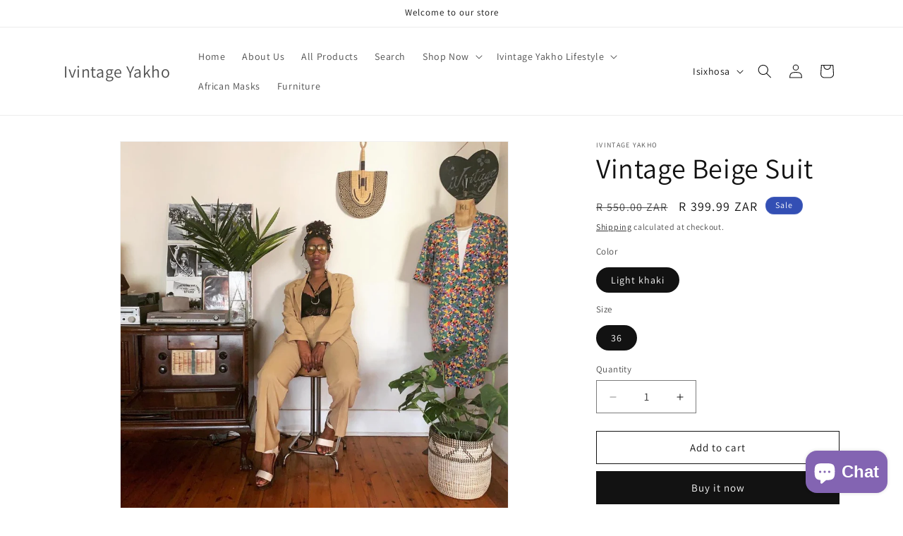

--- FILE ---
content_type: text/html; charset=utf-8
request_url: https://www.ivintageyakho.co.za/xh/products/vintage-khaki-suit
body_size: 24175
content:
<!doctype html>
<html class="js" lang="xh">
  <head>
    <meta charset="utf-8">
    <meta http-equiv="X-UA-Compatible" content="IE=edge">
    <meta name="viewport" content="width=device-width,initial-scale=1">
    <meta name="theme-color" content="">
    <link rel="canonical" href="https://www.ivintageyakho.co.za/xh/products/vintage-khaki-suit"><link rel="preconnect" href="https://fonts.shopifycdn.com" crossorigin><title>
      Vintage Beige Suit
 &ndash; Ivintage Yakho</title>

    
      <meta name="description" content="Size 12/36">
    

    

<meta property="og:site_name" content="Ivintage Yakho">
<meta property="og:url" content="https://www.ivintageyakho.co.za/xh/products/vintage-khaki-suit">
<meta property="og:title" content="Vintage Beige Suit">
<meta property="og:type" content="product">
<meta property="og:description" content="Size 12/36"><meta property="og:image" content="http://www.ivintageyakho.co.za/cdn/shop/products/image_f5fab040-59fc-4b1c-815d-a19c95853040.jpg?v=1600425898">
  <meta property="og:image:secure_url" content="https://www.ivintageyakho.co.za/cdn/shop/products/image_f5fab040-59fc-4b1c-815d-a19c95853040.jpg?v=1600425898">
  <meta property="og:image:width" content="1024">
  <meta property="og:image:height" content="1023"><meta property="og:price:amount" content="399.99">
  <meta property="og:price:currency" content="ZAR"><meta name="twitter:card" content="summary_large_image">
<meta name="twitter:title" content="Vintage Beige Suit">
<meta name="twitter:description" content="Size 12/36">


    <script src="//www.ivintageyakho.co.za/cdn/shop/t/15/assets/constants.js?v=132983761750457495441744266956" defer="defer"></script>
    <script src="//www.ivintageyakho.co.za/cdn/shop/t/15/assets/pubsub.js?v=25310214064522200911744266957" defer="defer"></script>
    <script src="//www.ivintageyakho.co.za/cdn/shop/t/15/assets/global.js?v=184345515105158409801744266956" defer="defer"></script>
    <script src="//www.ivintageyakho.co.za/cdn/shop/t/15/assets/details-disclosure.js?v=13653116266235556501744266956" defer="defer"></script>
    <script src="//www.ivintageyakho.co.za/cdn/shop/t/15/assets/details-modal.js?v=25581673532751508451744266956" defer="defer"></script>
    <script src="//www.ivintageyakho.co.za/cdn/shop/t/15/assets/search-form.js?v=133129549252120666541744266957" defer="defer"></script><script src="//www.ivintageyakho.co.za/cdn/shop/t/15/assets/animations.js?v=88693664871331136111744266955" defer="defer"></script><script>window.performance && window.performance.mark && window.performance.mark('shopify.content_for_header.start');</script><meta name="google-site-verification" content="zk7FJvdYwN5EC14Z2ekkwOwnBT0jysDIfAAapZe1f0g">
<meta name="facebook-domain-verification" content="x394j6yc3rln1fv4mbnb7vko59zczi">
<meta name="facebook-domain-verification" content="oq4piav7j1ljl3z2wgo022qvye29sx">
<meta name="google-site-verification" content="F2PT3h1ViEO81UMxV3YpXrq01QVjyEeRNJcLascNvqk">
<meta id="shopify-digital-wallet" name="shopify-digital-wallet" content="/43445125288/digital_wallets/dialog">
<meta name="shopify-checkout-api-token" content="33bf2252cd43e1f616f9c09c81a3f3ff">
<meta id="in-context-paypal-metadata" data-shop-id="43445125288" data-venmo-supported="false" data-environment="production" data-locale="en_US" data-paypal-v4="true" data-currency="ZAR">
<link rel="alternate" hreflang="x-default" href="https://www.ivintageyakho.co.za/products/vintage-khaki-suit">
<link rel="alternate" hreflang="en" href="https://www.ivintageyakho.co.za/products/vintage-khaki-suit">
<link rel="alternate" hreflang="xh" href="https://www.ivintageyakho.co.za/xh/products/vintage-khaki-suit">
<link rel="alternate" type="application/json+oembed" href="https://www.ivintageyakho.co.za/xh/products/vintage-khaki-suit.oembed">
<script async="async" src="/checkouts/internal/preloads.js?locale=xh-ZA"></script>
<script id="shopify-features" type="application/json">{"accessToken":"33bf2252cd43e1f616f9c09c81a3f3ff","betas":["rich-media-storefront-analytics"],"domain":"www.ivintageyakho.co.za","predictiveSearch":true,"shopId":43445125288,"locale":"en"}</script>
<script>var Shopify = Shopify || {};
Shopify.shop = "ivintageyakho.myshopify.com";
Shopify.locale = "xh";
Shopify.currency = {"active":"ZAR","rate":"1.0"};
Shopify.country = "ZA";
Shopify.theme = {"name":"Updated copy of Updated copy of Updated copy of...","id":143510732989,"schema_name":"Dawn","schema_version":"15.3.0","theme_store_id":887,"role":"main"};
Shopify.theme.handle = "null";
Shopify.theme.style = {"id":null,"handle":null};
Shopify.cdnHost = "www.ivintageyakho.co.za/cdn";
Shopify.routes = Shopify.routes || {};
Shopify.routes.root = "/xh/";</script>
<script type="module">!function(o){(o.Shopify=o.Shopify||{}).modules=!0}(window);</script>
<script>!function(o){function n(){var o=[];function n(){o.push(Array.prototype.slice.apply(arguments))}return n.q=o,n}var t=o.Shopify=o.Shopify||{};t.loadFeatures=n(),t.autoloadFeatures=n()}(window);</script>
<script id="shop-js-analytics" type="application/json">{"pageType":"product"}</script>
<script defer="defer" async type="module" src="//www.ivintageyakho.co.za/cdn/shopifycloud/shop-js/modules/v2/client.init-shop-cart-sync_BT-GjEfc.en.esm.js"></script>
<script defer="defer" async type="module" src="//www.ivintageyakho.co.za/cdn/shopifycloud/shop-js/modules/v2/chunk.common_D58fp_Oc.esm.js"></script>
<script defer="defer" async type="module" src="//www.ivintageyakho.co.za/cdn/shopifycloud/shop-js/modules/v2/chunk.modal_xMitdFEc.esm.js"></script>
<script type="module">
  await import("//www.ivintageyakho.co.za/cdn/shopifycloud/shop-js/modules/v2/client.init-shop-cart-sync_BT-GjEfc.en.esm.js");
await import("//www.ivintageyakho.co.za/cdn/shopifycloud/shop-js/modules/v2/chunk.common_D58fp_Oc.esm.js");
await import("//www.ivintageyakho.co.za/cdn/shopifycloud/shop-js/modules/v2/chunk.modal_xMitdFEc.esm.js");

  window.Shopify.SignInWithShop?.initShopCartSync?.({"fedCMEnabled":true,"windoidEnabled":true});

</script>
<script id="__st">var __st={"a":43445125288,"offset":7200,"reqid":"b08a3998-27af-4223-9c72-3df0df86c0f6-1769076680","pageurl":"www.ivintageyakho.co.za\/xh\/products\/vintage-khaki-suit","u":"7551f22e3db4","p":"product","rtyp":"product","rid":5809495802024};</script>
<script>window.ShopifyPaypalV4VisibilityTracking = true;</script>
<script id="captcha-bootstrap">!function(){'use strict';const t='contact',e='account',n='new_comment',o=[[t,t],['blogs',n],['comments',n],[t,'customer']],c=[[e,'customer_login'],[e,'guest_login'],[e,'recover_customer_password'],[e,'create_customer']],r=t=>t.map((([t,e])=>`form[action*='/${t}']:not([data-nocaptcha='true']) input[name='form_type'][value='${e}']`)).join(','),a=t=>()=>t?[...document.querySelectorAll(t)].map((t=>t.form)):[];function s(){const t=[...o],e=r(t);return a(e)}const i='password',u='form_key',d=['recaptcha-v3-token','g-recaptcha-response','h-captcha-response',i],f=()=>{try{return window.sessionStorage}catch{return}},m='__shopify_v',_=t=>t.elements[u];function p(t,e,n=!1){try{const o=window.sessionStorage,c=JSON.parse(o.getItem(e)),{data:r}=function(t){const{data:e,action:n}=t;return t[m]||n?{data:e,action:n}:{data:t,action:n}}(c);for(const[e,n]of Object.entries(r))t.elements[e]&&(t.elements[e].value=n);n&&o.removeItem(e)}catch(o){console.error('form repopulation failed',{error:o})}}const l='form_type',E='cptcha';function T(t){t.dataset[E]=!0}const w=window,h=w.document,L='Shopify',v='ce_forms',y='captcha';let A=!1;((t,e)=>{const n=(g='f06e6c50-85a8-45c8-87d0-21a2b65856fe',I='https://cdn.shopify.com/shopifycloud/storefront-forms-hcaptcha/ce_storefront_forms_captcha_hcaptcha.v1.5.2.iife.js',D={infoText:'Protected by hCaptcha',privacyText:'Privacy',termsText:'Terms'},(t,e,n)=>{const o=w[L][v],c=o.bindForm;if(c)return c(t,g,e,D).then(n);var r;o.q.push([[t,g,e,D],n]),r=I,A||(h.body.append(Object.assign(h.createElement('script'),{id:'captcha-provider',async:!0,src:r})),A=!0)});var g,I,D;w[L]=w[L]||{},w[L][v]=w[L][v]||{},w[L][v].q=[],w[L][y]=w[L][y]||{},w[L][y].protect=function(t,e){n(t,void 0,e),T(t)},Object.freeze(w[L][y]),function(t,e,n,w,h,L){const[v,y,A,g]=function(t,e,n){const i=e?o:[],u=t?c:[],d=[...i,...u],f=r(d),m=r(i),_=r(d.filter((([t,e])=>n.includes(e))));return[a(f),a(m),a(_),s()]}(w,h,L),I=t=>{const e=t.target;return e instanceof HTMLFormElement?e:e&&e.form},D=t=>v().includes(t);t.addEventListener('submit',(t=>{const e=I(t);if(!e)return;const n=D(e)&&!e.dataset.hcaptchaBound&&!e.dataset.recaptchaBound,o=_(e),c=g().includes(e)&&(!o||!o.value);(n||c)&&t.preventDefault(),c&&!n&&(function(t){try{if(!f())return;!function(t){const e=f();if(!e)return;const n=_(t);if(!n)return;const o=n.value;o&&e.removeItem(o)}(t);const e=Array.from(Array(32),(()=>Math.random().toString(36)[2])).join('');!function(t,e){_(t)||t.append(Object.assign(document.createElement('input'),{type:'hidden',name:u})),t.elements[u].value=e}(t,e),function(t,e){const n=f();if(!n)return;const o=[...t.querySelectorAll(`input[type='${i}']`)].map((({name:t})=>t)),c=[...d,...o],r={};for(const[a,s]of new FormData(t).entries())c.includes(a)||(r[a]=s);n.setItem(e,JSON.stringify({[m]:1,action:t.action,data:r}))}(t,e)}catch(e){console.error('failed to persist form',e)}}(e),e.submit())}));const S=(t,e)=>{t&&!t.dataset[E]&&(n(t,e.some((e=>e===t))),T(t))};for(const o of['focusin','change'])t.addEventListener(o,(t=>{const e=I(t);D(e)&&S(e,y())}));const B=e.get('form_key'),M=e.get(l),P=B&&M;t.addEventListener('DOMContentLoaded',(()=>{const t=y();if(P)for(const e of t)e.elements[l].value===M&&p(e,B);[...new Set([...A(),...v().filter((t=>'true'===t.dataset.shopifyCaptcha))])].forEach((e=>S(e,t)))}))}(h,new URLSearchParams(w.location.search),n,t,e,['guest_login'])})(!0,!0)}();</script>
<script integrity="sha256-4kQ18oKyAcykRKYeNunJcIwy7WH5gtpwJnB7kiuLZ1E=" data-source-attribution="shopify.loadfeatures" defer="defer" src="//www.ivintageyakho.co.za/cdn/shopifycloud/storefront/assets/storefront/load_feature-a0a9edcb.js" crossorigin="anonymous"></script>
<script data-source-attribution="shopify.dynamic_checkout.dynamic.init">var Shopify=Shopify||{};Shopify.PaymentButton=Shopify.PaymentButton||{isStorefrontPortableWallets:!0,init:function(){window.Shopify.PaymentButton.init=function(){};var t=document.createElement("script");t.src="https://www.ivintageyakho.co.za/cdn/shopifycloud/portable-wallets/latest/portable-wallets.en.js",t.type="module",document.head.appendChild(t)}};
</script>
<script data-source-attribution="shopify.dynamic_checkout.buyer_consent">
  function portableWalletsHideBuyerConsent(e){var t=document.getElementById("shopify-buyer-consent"),n=document.getElementById("shopify-subscription-policy-button");t&&n&&(t.classList.add("hidden"),t.setAttribute("aria-hidden","true"),n.removeEventListener("click",e))}function portableWalletsShowBuyerConsent(e){var t=document.getElementById("shopify-buyer-consent"),n=document.getElementById("shopify-subscription-policy-button");t&&n&&(t.classList.remove("hidden"),t.removeAttribute("aria-hidden"),n.addEventListener("click",e))}window.Shopify?.PaymentButton&&(window.Shopify.PaymentButton.hideBuyerConsent=portableWalletsHideBuyerConsent,window.Shopify.PaymentButton.showBuyerConsent=portableWalletsShowBuyerConsent);
</script>
<script>
  function portableWalletsCleanup(e){e&&e.src&&console.error("Failed to load portable wallets script "+e.src);var t=document.querySelectorAll("shopify-accelerated-checkout .shopify-payment-button__skeleton, shopify-accelerated-checkout-cart .wallet-cart-button__skeleton"),e=document.getElementById("shopify-buyer-consent");for(let e=0;e<t.length;e++)t[e].remove();e&&e.remove()}function portableWalletsNotLoadedAsModule(e){e instanceof ErrorEvent&&"string"==typeof e.message&&e.message.includes("import.meta")&&"string"==typeof e.filename&&e.filename.includes("portable-wallets")&&(window.removeEventListener("error",portableWalletsNotLoadedAsModule),window.Shopify.PaymentButton.failedToLoad=e,"loading"===document.readyState?document.addEventListener("DOMContentLoaded",window.Shopify.PaymentButton.init):window.Shopify.PaymentButton.init())}window.addEventListener("error",portableWalletsNotLoadedAsModule);
</script>

<script type="module" src="https://www.ivintageyakho.co.za/cdn/shopifycloud/portable-wallets/latest/portable-wallets.en.js" onError="portableWalletsCleanup(this)" crossorigin="anonymous"></script>
<script nomodule>
  document.addEventListener("DOMContentLoaded", portableWalletsCleanup);
</script>

<link id="shopify-accelerated-checkout-styles" rel="stylesheet" media="screen" href="https://www.ivintageyakho.co.za/cdn/shopifycloud/portable-wallets/latest/accelerated-checkout-backwards-compat.css" crossorigin="anonymous">
<style id="shopify-accelerated-checkout-cart">
        #shopify-buyer-consent {
  margin-top: 1em;
  display: inline-block;
  width: 100%;
}

#shopify-buyer-consent.hidden {
  display: none;
}

#shopify-subscription-policy-button {
  background: none;
  border: none;
  padding: 0;
  text-decoration: underline;
  font-size: inherit;
  cursor: pointer;
}

#shopify-subscription-policy-button::before {
  box-shadow: none;
}

      </style>
<script id="sections-script" data-sections="header" defer="defer" src="//www.ivintageyakho.co.za/cdn/shop/t/15/compiled_assets/scripts.js?v=334"></script>
<script>window.performance && window.performance.mark && window.performance.mark('shopify.content_for_header.end');</script>


    <style data-shopify>
      @font-face {
  font-family: Assistant;
  font-weight: 400;
  font-style: normal;
  font-display: swap;
  src: url("//www.ivintageyakho.co.za/cdn/fonts/assistant/assistant_n4.9120912a469cad1cc292572851508ca49d12e768.woff2") format("woff2"),
       url("//www.ivintageyakho.co.za/cdn/fonts/assistant/assistant_n4.6e9875ce64e0fefcd3f4446b7ec9036b3ddd2985.woff") format("woff");
}

      @font-face {
  font-family: Assistant;
  font-weight: 700;
  font-style: normal;
  font-display: swap;
  src: url("//www.ivintageyakho.co.za/cdn/fonts/assistant/assistant_n7.bf44452348ec8b8efa3aa3068825305886b1c83c.woff2") format("woff2"),
       url("//www.ivintageyakho.co.za/cdn/fonts/assistant/assistant_n7.0c887fee83f6b3bda822f1150b912c72da0f7b64.woff") format("woff");
}

      
      
      @font-face {
  font-family: Assistant;
  font-weight: 400;
  font-style: normal;
  font-display: swap;
  src: url("//www.ivintageyakho.co.za/cdn/fonts/assistant/assistant_n4.9120912a469cad1cc292572851508ca49d12e768.woff2") format("woff2"),
       url("//www.ivintageyakho.co.za/cdn/fonts/assistant/assistant_n4.6e9875ce64e0fefcd3f4446b7ec9036b3ddd2985.woff") format("woff");
}


      
        :root,
        .color-background-1 {
          --color-background: 255,255,255;
        
          --gradient-background: #FFFFFF;
        

        

        --color-foreground: 18,18,18;
        --color-background-contrast: 191,191,191;
        --color-shadow: 18,18,18;
        --color-button: 18,18,18;
        --color-button-text: 255,255,255;
        --color-secondary-button: 255,255,255;
        --color-secondary-button-text: 18,18,18;
        --color-link: 18,18,18;
        --color-badge-foreground: 18,18,18;
        --color-badge-background: 255,255,255;
        --color-badge-border: 18,18,18;
        --payment-terms-background-color: rgb(255 255 255);
      }
      
        
        .color-background-2 {
          --color-background: 243,243,243;
        
          --gradient-background: #F3F3F3;
        

        

        --color-foreground: 18,18,18;
        --color-background-contrast: 179,179,179;
        --color-shadow: 18,18,18;
        --color-button: 18,18,18;
        --color-button-text: 243,243,243;
        --color-secondary-button: 243,243,243;
        --color-secondary-button-text: 18,18,18;
        --color-link: 18,18,18;
        --color-badge-foreground: 18,18,18;
        --color-badge-background: 243,243,243;
        --color-badge-border: 18,18,18;
        --payment-terms-background-color: rgb(243 243 243);
      }
      
        
        .color-inverse {
          --color-background: 36,40,51;
        
          --gradient-background: #242833;
        

        

        --color-foreground: 255,255,255;
        --color-background-contrast: 47,52,66;
        --color-shadow: 18,18,18;
        --color-button: 255,255,255;
        --color-button-text: 0,0,0;
        --color-secondary-button: 36,40,51;
        --color-secondary-button-text: 255,255,255;
        --color-link: 255,255,255;
        --color-badge-foreground: 255,255,255;
        --color-badge-background: 36,40,51;
        --color-badge-border: 255,255,255;
        --payment-terms-background-color: rgb(36 40 51);
      }
      
        
        .color-accent-1 {
          --color-background: 18,18,18;
        
          --gradient-background: #121212;
        

        

        --color-foreground: 255,255,255;
        --color-background-contrast: 146,146,146;
        --color-shadow: 18,18,18;
        --color-button: 255,255,255;
        --color-button-text: 18,18,18;
        --color-secondary-button: 18,18,18;
        --color-secondary-button-text: 255,255,255;
        --color-link: 255,255,255;
        --color-badge-foreground: 255,255,255;
        --color-badge-background: 18,18,18;
        --color-badge-border: 255,255,255;
        --payment-terms-background-color: rgb(18 18 18);
      }
      
        
        .color-accent-2 {
          --color-background: 51,79,180;
        
          --gradient-background: #334FB4;
        

        

        --color-foreground: 255,255,255;
        --color-background-contrast: 23,35,81;
        --color-shadow: 18,18,18;
        --color-button: 255,255,255;
        --color-button-text: 51,79,180;
        --color-secondary-button: 51,79,180;
        --color-secondary-button-text: 255,255,255;
        --color-link: 255,255,255;
        --color-badge-foreground: 255,255,255;
        --color-badge-background: 51,79,180;
        --color-badge-border: 255,255,255;
        --payment-terms-background-color: rgb(51 79 180);
      }
      

      body, .color-background-1, .color-background-2, .color-inverse, .color-accent-1, .color-accent-2 {
        color: rgba(var(--color-foreground), 0.75);
        background-color: rgb(var(--color-background));
      }

      :root {
        --font-body-family: Assistant, sans-serif;
        --font-body-style: normal;
        --font-body-weight: 400;
        --font-body-weight-bold: 700;

        --font-heading-family: Assistant, sans-serif;
        --font-heading-style: normal;
        --font-heading-weight: 400;

        --font-body-scale: 1.0;
        --font-heading-scale: 1.0;

        --media-padding: px;
        --media-border-opacity: 0.05;
        --media-border-width: 1px;
        --media-radius: 0px;
        --media-shadow-opacity: 0.0;
        --media-shadow-horizontal-offset: 0px;
        --media-shadow-vertical-offset: 4px;
        --media-shadow-blur-radius: 5px;
        --media-shadow-visible: 0;

        --page-width: 120rem;
        --page-width-margin: 0rem;

        --product-card-image-padding: 0.0rem;
        --product-card-corner-radius: 0.0rem;
        --product-card-text-alignment: left;
        --product-card-border-width: 0.0rem;
        --product-card-border-opacity: 0.1;
        --product-card-shadow-opacity: 0.0;
        --product-card-shadow-visible: 0;
        --product-card-shadow-horizontal-offset: 0.0rem;
        --product-card-shadow-vertical-offset: 0.4rem;
        --product-card-shadow-blur-radius: 0.5rem;

        --collection-card-image-padding: 0.0rem;
        --collection-card-corner-radius: 0.0rem;
        --collection-card-text-alignment: left;
        --collection-card-border-width: 0.0rem;
        --collection-card-border-opacity: 0.1;
        --collection-card-shadow-opacity: 0.0;
        --collection-card-shadow-visible: 0;
        --collection-card-shadow-horizontal-offset: 0.0rem;
        --collection-card-shadow-vertical-offset: 0.4rem;
        --collection-card-shadow-blur-radius: 0.5rem;

        --blog-card-image-padding: 0.0rem;
        --blog-card-corner-radius: 0.0rem;
        --blog-card-text-alignment: left;
        --blog-card-border-width: 0.0rem;
        --blog-card-border-opacity: 0.1;
        --blog-card-shadow-opacity: 0.0;
        --blog-card-shadow-visible: 0;
        --blog-card-shadow-horizontal-offset: 0.0rem;
        --blog-card-shadow-vertical-offset: 0.4rem;
        --blog-card-shadow-blur-radius: 0.5rem;

        --badge-corner-radius: 4.0rem;

        --popup-border-width: 1px;
        --popup-border-opacity: 0.1;
        --popup-corner-radius: 0px;
        --popup-shadow-opacity: 0.05;
        --popup-shadow-horizontal-offset: 0px;
        --popup-shadow-vertical-offset: 4px;
        --popup-shadow-blur-radius: 5px;

        --drawer-border-width: 1px;
        --drawer-border-opacity: 0.1;
        --drawer-shadow-opacity: 0.0;
        --drawer-shadow-horizontal-offset: 0px;
        --drawer-shadow-vertical-offset: 4px;
        --drawer-shadow-blur-radius: 5px;

        --spacing-sections-desktop: 0px;
        --spacing-sections-mobile: 0px;

        --grid-desktop-vertical-spacing: 8px;
        --grid-desktop-horizontal-spacing: 8px;
        --grid-mobile-vertical-spacing: 4px;
        --grid-mobile-horizontal-spacing: 4px;

        --text-boxes-border-opacity: 0.1;
        --text-boxes-border-width: 0px;
        --text-boxes-radius: 0px;
        --text-boxes-shadow-opacity: 0.0;
        --text-boxes-shadow-visible: 0;
        --text-boxes-shadow-horizontal-offset: 0px;
        --text-boxes-shadow-vertical-offset: 4px;
        --text-boxes-shadow-blur-radius: 5px;

        --buttons-radius: 0px;
        --buttons-radius-outset: 0px;
        --buttons-border-width: 1px;
        --buttons-border-opacity: 1.0;
        --buttons-shadow-opacity: 0.0;
        --buttons-shadow-visible: 0;
        --buttons-shadow-horizontal-offset: 0px;
        --buttons-shadow-vertical-offset: 4px;
        --buttons-shadow-blur-radius: 5px;
        --buttons-border-offset: 0px;

        --inputs-radius: 0px;
        --inputs-border-width: 1px;
        --inputs-border-opacity: 0.55;
        --inputs-shadow-opacity: 0.0;
        --inputs-shadow-horizontal-offset: 0px;
        --inputs-margin-offset: 0px;
        --inputs-shadow-vertical-offset: 4px;
        --inputs-shadow-blur-radius: 5px;
        --inputs-radius-outset: 0px;

        --variant-pills-radius: 40px;
        --variant-pills-border-width: 1px;
        --variant-pills-border-opacity: 0.55;
        --variant-pills-shadow-opacity: 0.0;
        --variant-pills-shadow-horizontal-offset: 0px;
        --variant-pills-shadow-vertical-offset: 4px;
        --variant-pills-shadow-blur-radius: 5px;
      }

      *,
      *::before,
      *::after {
        box-sizing: inherit;
      }

      html {
        box-sizing: border-box;
        font-size: calc(var(--font-body-scale) * 62.5%);
        height: 100%;
      }

      body {
        display: grid;
        grid-template-rows: auto auto 1fr auto;
        grid-template-columns: 100%;
        min-height: 100%;
        margin: 0;
        font-size: 1.5rem;
        letter-spacing: 0.06rem;
        line-height: calc(1 + 0.8 / var(--font-body-scale));
        font-family: var(--font-body-family);
        font-style: var(--font-body-style);
        font-weight: var(--font-body-weight);
      }

      @media screen and (min-width: 750px) {
        body {
          font-size: 1.6rem;
        }
      }
    </style>

    <link href="//www.ivintageyakho.co.za/cdn/shop/t/15/assets/base.css?v=159841507637079171801744266955" rel="stylesheet" type="text/css" media="all" />
    <link rel="stylesheet" href="//www.ivintageyakho.co.za/cdn/shop/t/15/assets/component-cart-items.css?v=123238115697927560811744266955" media="print" onload="this.media='all'">
      <link rel="preload" as="font" href="//www.ivintageyakho.co.za/cdn/fonts/assistant/assistant_n4.9120912a469cad1cc292572851508ca49d12e768.woff2" type="font/woff2" crossorigin>
      

      <link rel="preload" as="font" href="//www.ivintageyakho.co.za/cdn/fonts/assistant/assistant_n4.9120912a469cad1cc292572851508ca49d12e768.woff2" type="font/woff2" crossorigin>
      
<link href="//www.ivintageyakho.co.za/cdn/shop/t/15/assets/component-localization-form.css?v=170315343355214948141744266955" rel="stylesheet" type="text/css" media="all" />
      <script src="//www.ivintageyakho.co.za/cdn/shop/t/15/assets/localization-form.js?v=144176611646395275351744266957" defer="defer"></script><link
        rel="stylesheet"
        href="//www.ivintageyakho.co.za/cdn/shop/t/15/assets/component-predictive-search.css?v=118923337488134913561744266955"
        media="print"
        onload="this.media='all'"
      ><script>
      if (Shopify.designMode) {
        document.documentElement.classList.add('shopify-design-mode');
      }
    </script>
  <script src="https://cdn.shopify.com/extensions/e8878072-2f6b-4e89-8082-94b04320908d/inbox-1254/assets/inbox-chat-loader.js" type="text/javascript" defer="defer"></script>
<link href="https://monorail-edge.shopifysvc.com" rel="dns-prefetch">
<script>(function(){if ("sendBeacon" in navigator && "performance" in window) {try {var session_token_from_headers = performance.getEntriesByType('navigation')[0].serverTiming.find(x => x.name == '_s').description;} catch {var session_token_from_headers = undefined;}var session_cookie_matches = document.cookie.match(/_shopify_s=([^;]*)/);var session_token_from_cookie = session_cookie_matches && session_cookie_matches.length === 2 ? session_cookie_matches[1] : "";var session_token = session_token_from_headers || session_token_from_cookie || "";function handle_abandonment_event(e) {var entries = performance.getEntries().filter(function(entry) {return /monorail-edge.shopifysvc.com/.test(entry.name);});if (!window.abandonment_tracked && entries.length === 0) {window.abandonment_tracked = true;var currentMs = Date.now();var navigation_start = performance.timing.navigationStart;var payload = {shop_id: 43445125288,url: window.location.href,navigation_start,duration: currentMs - navigation_start,session_token,page_type: "product"};window.navigator.sendBeacon("https://monorail-edge.shopifysvc.com/v1/produce", JSON.stringify({schema_id: "online_store_buyer_site_abandonment/1.1",payload: payload,metadata: {event_created_at_ms: currentMs,event_sent_at_ms: currentMs}}));}}window.addEventListener('pagehide', handle_abandonment_event);}}());</script>
<script id="web-pixels-manager-setup">(function e(e,d,r,n,o){if(void 0===o&&(o={}),!Boolean(null===(a=null===(i=window.Shopify)||void 0===i?void 0:i.analytics)||void 0===a?void 0:a.replayQueue)){var i,a;window.Shopify=window.Shopify||{};var t=window.Shopify;t.analytics=t.analytics||{};var s=t.analytics;s.replayQueue=[],s.publish=function(e,d,r){return s.replayQueue.push([e,d,r]),!0};try{self.performance.mark("wpm:start")}catch(e){}var l=function(){var e={modern:/Edge?\/(1{2}[4-9]|1[2-9]\d|[2-9]\d{2}|\d{4,})\.\d+(\.\d+|)|Firefox\/(1{2}[4-9]|1[2-9]\d|[2-9]\d{2}|\d{4,})\.\d+(\.\d+|)|Chrom(ium|e)\/(9{2}|\d{3,})\.\d+(\.\d+|)|(Maci|X1{2}).+ Version\/(15\.\d+|(1[6-9]|[2-9]\d|\d{3,})\.\d+)([,.]\d+|)( \(\w+\)|)( Mobile\/\w+|) Safari\/|Chrome.+OPR\/(9{2}|\d{3,})\.\d+\.\d+|(CPU[ +]OS|iPhone[ +]OS|CPU[ +]iPhone|CPU IPhone OS|CPU iPad OS)[ +]+(15[._]\d+|(1[6-9]|[2-9]\d|\d{3,})[._]\d+)([._]\d+|)|Android:?[ /-](13[3-9]|1[4-9]\d|[2-9]\d{2}|\d{4,})(\.\d+|)(\.\d+|)|Android.+Firefox\/(13[5-9]|1[4-9]\d|[2-9]\d{2}|\d{4,})\.\d+(\.\d+|)|Android.+Chrom(ium|e)\/(13[3-9]|1[4-9]\d|[2-9]\d{2}|\d{4,})\.\d+(\.\d+|)|SamsungBrowser\/([2-9]\d|\d{3,})\.\d+/,legacy:/Edge?\/(1[6-9]|[2-9]\d|\d{3,})\.\d+(\.\d+|)|Firefox\/(5[4-9]|[6-9]\d|\d{3,})\.\d+(\.\d+|)|Chrom(ium|e)\/(5[1-9]|[6-9]\d|\d{3,})\.\d+(\.\d+|)([\d.]+$|.*Safari\/(?![\d.]+ Edge\/[\d.]+$))|(Maci|X1{2}).+ Version\/(10\.\d+|(1[1-9]|[2-9]\d|\d{3,})\.\d+)([,.]\d+|)( \(\w+\)|)( Mobile\/\w+|) Safari\/|Chrome.+OPR\/(3[89]|[4-9]\d|\d{3,})\.\d+\.\d+|(CPU[ +]OS|iPhone[ +]OS|CPU[ +]iPhone|CPU IPhone OS|CPU iPad OS)[ +]+(10[._]\d+|(1[1-9]|[2-9]\d|\d{3,})[._]\d+)([._]\d+|)|Android:?[ /-](13[3-9]|1[4-9]\d|[2-9]\d{2}|\d{4,})(\.\d+|)(\.\d+|)|Mobile Safari.+OPR\/([89]\d|\d{3,})\.\d+\.\d+|Android.+Firefox\/(13[5-9]|1[4-9]\d|[2-9]\d{2}|\d{4,})\.\d+(\.\d+|)|Android.+Chrom(ium|e)\/(13[3-9]|1[4-9]\d|[2-9]\d{2}|\d{4,})\.\d+(\.\d+|)|Android.+(UC? ?Browser|UCWEB|U3)[ /]?(15\.([5-9]|\d{2,})|(1[6-9]|[2-9]\d|\d{3,})\.\d+)\.\d+|SamsungBrowser\/(5\.\d+|([6-9]|\d{2,})\.\d+)|Android.+MQ{2}Browser\/(14(\.(9|\d{2,})|)|(1[5-9]|[2-9]\d|\d{3,})(\.\d+|))(\.\d+|)|K[Aa][Ii]OS\/(3\.\d+|([4-9]|\d{2,})\.\d+)(\.\d+|)/},d=e.modern,r=e.legacy,n=navigator.userAgent;return n.match(d)?"modern":n.match(r)?"legacy":"unknown"}(),u="modern"===l?"modern":"legacy",c=(null!=n?n:{modern:"",legacy:""})[u],f=function(e){return[e.baseUrl,"/wpm","/b",e.hashVersion,"modern"===e.buildTarget?"m":"l",".js"].join("")}({baseUrl:d,hashVersion:r,buildTarget:u}),m=function(e){var d=e.version,r=e.bundleTarget,n=e.surface,o=e.pageUrl,i=e.monorailEndpoint;return{emit:function(e){var a=e.status,t=e.errorMsg,s=(new Date).getTime(),l=JSON.stringify({metadata:{event_sent_at_ms:s},events:[{schema_id:"web_pixels_manager_load/3.1",payload:{version:d,bundle_target:r,page_url:o,status:a,surface:n,error_msg:t},metadata:{event_created_at_ms:s}}]});if(!i)return console&&console.warn&&console.warn("[Web Pixels Manager] No Monorail endpoint provided, skipping logging."),!1;try{return self.navigator.sendBeacon.bind(self.navigator)(i,l)}catch(e){}var u=new XMLHttpRequest;try{return u.open("POST",i,!0),u.setRequestHeader("Content-Type","text/plain"),u.send(l),!0}catch(e){return console&&console.warn&&console.warn("[Web Pixels Manager] Got an unhandled error while logging to Monorail."),!1}}}}({version:r,bundleTarget:l,surface:e.surface,pageUrl:self.location.href,monorailEndpoint:e.monorailEndpoint});try{o.browserTarget=l,function(e){var d=e.src,r=e.async,n=void 0===r||r,o=e.onload,i=e.onerror,a=e.sri,t=e.scriptDataAttributes,s=void 0===t?{}:t,l=document.createElement("script"),u=document.querySelector("head"),c=document.querySelector("body");if(l.async=n,l.src=d,a&&(l.integrity=a,l.crossOrigin="anonymous"),s)for(var f in s)if(Object.prototype.hasOwnProperty.call(s,f))try{l.dataset[f]=s[f]}catch(e){}if(o&&l.addEventListener("load",o),i&&l.addEventListener("error",i),u)u.appendChild(l);else{if(!c)throw new Error("Did not find a head or body element to append the script");c.appendChild(l)}}({src:f,async:!0,onload:function(){if(!function(){var e,d;return Boolean(null===(d=null===(e=window.Shopify)||void 0===e?void 0:e.analytics)||void 0===d?void 0:d.initialized)}()){var d=window.webPixelsManager.init(e)||void 0;if(d){var r=window.Shopify.analytics;r.replayQueue.forEach((function(e){var r=e[0],n=e[1],o=e[2];d.publishCustomEvent(r,n,o)})),r.replayQueue=[],r.publish=d.publishCustomEvent,r.visitor=d.visitor,r.initialized=!0}}},onerror:function(){return m.emit({status:"failed",errorMsg:"".concat(f," has failed to load")})},sri:function(e){var d=/^sha384-[A-Za-z0-9+/=]+$/;return"string"==typeof e&&d.test(e)}(c)?c:"",scriptDataAttributes:o}),m.emit({status:"loading"})}catch(e){m.emit({status:"failed",errorMsg:(null==e?void 0:e.message)||"Unknown error"})}}})({shopId: 43445125288,storefrontBaseUrl: "https://www.ivintageyakho.co.za",extensionsBaseUrl: "https://extensions.shopifycdn.com/cdn/shopifycloud/web-pixels-manager",monorailEndpoint: "https://monorail-edge.shopifysvc.com/unstable/produce_batch",surface: "storefront-renderer",enabledBetaFlags: ["2dca8a86"],webPixelsConfigList: [{"id":"563675325","configuration":"{\"config\":\"{\\\"pixel_id\\\":\\\"GT-5TJMLXT\\\",\\\"target_country\\\":\\\"ZA\\\",\\\"gtag_events\\\":[{\\\"type\\\":\\\"purchase\\\",\\\"action_label\\\":\\\"MC-51CT31N8FC\\\"},{\\\"type\\\":\\\"page_view\\\",\\\"action_label\\\":\\\"MC-51CT31N8FC\\\"},{\\\"type\\\":\\\"view_item\\\",\\\"action_label\\\":\\\"MC-51CT31N8FC\\\"}],\\\"enable_monitoring_mode\\\":false}\"}","eventPayloadVersion":"v1","runtimeContext":"OPEN","scriptVersion":"b2a88bafab3e21179ed38636efcd8a93","type":"APP","apiClientId":1780363,"privacyPurposes":[],"dataSharingAdjustments":{"protectedCustomerApprovalScopes":["read_customer_address","read_customer_email","read_customer_name","read_customer_personal_data","read_customer_phone"]}},{"id":"113148093","configuration":"{\"pixel_id\":\"1126669701050754\",\"pixel_type\":\"facebook_pixel\",\"metaapp_system_user_token\":\"-\"}","eventPayloadVersion":"v1","runtimeContext":"OPEN","scriptVersion":"ca16bc87fe92b6042fbaa3acc2fbdaa6","type":"APP","apiClientId":2329312,"privacyPurposes":["ANALYTICS","MARKETING","SALE_OF_DATA"],"dataSharingAdjustments":{"protectedCustomerApprovalScopes":["read_customer_address","read_customer_email","read_customer_name","read_customer_personal_data","read_customer_phone"]}},{"id":"59408573","eventPayloadVersion":"v1","runtimeContext":"LAX","scriptVersion":"1","type":"CUSTOM","privacyPurposes":["MARKETING"],"name":"Meta pixel (migrated)"},{"id":"91193533","eventPayloadVersion":"v1","runtimeContext":"LAX","scriptVersion":"1","type":"CUSTOM","privacyPurposes":["ANALYTICS"],"name":"Google Analytics tag (migrated)"},{"id":"shopify-app-pixel","configuration":"{}","eventPayloadVersion":"v1","runtimeContext":"STRICT","scriptVersion":"0450","apiClientId":"shopify-pixel","type":"APP","privacyPurposes":["ANALYTICS","MARKETING"]},{"id":"shopify-custom-pixel","eventPayloadVersion":"v1","runtimeContext":"LAX","scriptVersion":"0450","apiClientId":"shopify-pixel","type":"CUSTOM","privacyPurposes":["ANALYTICS","MARKETING"]}],isMerchantRequest: false,initData: {"shop":{"name":"Ivintage Yakho","paymentSettings":{"currencyCode":"ZAR"},"myshopifyDomain":"ivintageyakho.myshopify.com","countryCode":"ZA","storefrontUrl":"https:\/\/www.ivintageyakho.co.za\/xh"},"customer":null,"cart":null,"checkout":null,"productVariants":[{"price":{"amount":399.99,"currencyCode":"ZAR"},"product":{"title":"Vintage Beige Suit","vendor":"Ivintage Yakho","id":"5809495802024","untranslatedTitle":"Vintage Beige Suit","url":"\/xh\/products\/vintage-khaki-suit","type":"Vintage Suit"},"id":"36313204621480","image":{"src":"\/\/www.ivintageyakho.co.za\/cdn\/shop\/products\/image_f5fab040-59fc-4b1c-815d-a19c95853040.jpg?v=1600425898"},"sku":"IVYSU001","title":"Light khaki \/ 36","untranslatedTitle":"Light khaki \/ 36"}],"purchasingCompany":null},},"https://www.ivintageyakho.co.za/cdn","fcfee988w5aeb613cpc8e4bc33m6693e112",{"modern":"","legacy":""},{"shopId":"43445125288","storefrontBaseUrl":"https:\/\/www.ivintageyakho.co.za","extensionBaseUrl":"https:\/\/extensions.shopifycdn.com\/cdn\/shopifycloud\/web-pixels-manager","surface":"storefront-renderer","enabledBetaFlags":"[\"2dca8a86\"]","isMerchantRequest":"false","hashVersion":"fcfee988w5aeb613cpc8e4bc33m6693e112","publish":"custom","events":"[[\"page_viewed\",{}],[\"product_viewed\",{\"productVariant\":{\"price\":{\"amount\":399.99,\"currencyCode\":\"ZAR\"},\"product\":{\"title\":\"Vintage Beige Suit\",\"vendor\":\"Ivintage Yakho\",\"id\":\"5809495802024\",\"untranslatedTitle\":\"Vintage Beige Suit\",\"url\":\"\/xh\/products\/vintage-khaki-suit\",\"type\":\"Vintage Suit\"},\"id\":\"36313204621480\",\"image\":{\"src\":\"\/\/www.ivintageyakho.co.za\/cdn\/shop\/products\/image_f5fab040-59fc-4b1c-815d-a19c95853040.jpg?v=1600425898\"},\"sku\":\"IVYSU001\",\"title\":\"Light khaki \/ 36\",\"untranslatedTitle\":\"Light khaki \/ 36\"}}]]"});</script><script>
  window.ShopifyAnalytics = window.ShopifyAnalytics || {};
  window.ShopifyAnalytics.meta = window.ShopifyAnalytics.meta || {};
  window.ShopifyAnalytics.meta.currency = 'ZAR';
  var meta = {"product":{"id":5809495802024,"gid":"gid:\/\/shopify\/Product\/5809495802024","vendor":"Ivintage Yakho","type":"Vintage Suit","handle":"vintage-khaki-suit","variants":[{"id":36313204621480,"price":39999,"name":"Vintage Beige Suit - Light khaki \/ 36","public_title":"Light khaki \/ 36","sku":"IVYSU001"}],"remote":false},"page":{"pageType":"product","resourceType":"product","resourceId":5809495802024,"requestId":"b08a3998-27af-4223-9c72-3df0df86c0f6-1769076680"}};
  for (var attr in meta) {
    window.ShopifyAnalytics.meta[attr] = meta[attr];
  }
</script>
<script class="analytics">
  (function () {
    var customDocumentWrite = function(content) {
      var jquery = null;

      if (window.jQuery) {
        jquery = window.jQuery;
      } else if (window.Checkout && window.Checkout.$) {
        jquery = window.Checkout.$;
      }

      if (jquery) {
        jquery('body').append(content);
      }
    };

    var hasLoggedConversion = function(token) {
      if (token) {
        return document.cookie.indexOf('loggedConversion=' + token) !== -1;
      }
      return false;
    }

    var setCookieIfConversion = function(token) {
      if (token) {
        var twoMonthsFromNow = new Date(Date.now());
        twoMonthsFromNow.setMonth(twoMonthsFromNow.getMonth() + 2);

        document.cookie = 'loggedConversion=' + token + '; expires=' + twoMonthsFromNow;
      }
    }

    var trekkie = window.ShopifyAnalytics.lib = window.trekkie = window.trekkie || [];
    if (trekkie.integrations) {
      return;
    }
    trekkie.methods = [
      'identify',
      'page',
      'ready',
      'track',
      'trackForm',
      'trackLink'
    ];
    trekkie.factory = function(method) {
      return function() {
        var args = Array.prototype.slice.call(arguments);
        args.unshift(method);
        trekkie.push(args);
        return trekkie;
      };
    };
    for (var i = 0; i < trekkie.methods.length; i++) {
      var key = trekkie.methods[i];
      trekkie[key] = trekkie.factory(key);
    }
    trekkie.load = function(config) {
      trekkie.config = config || {};
      trekkie.config.initialDocumentCookie = document.cookie;
      var first = document.getElementsByTagName('script')[0];
      var script = document.createElement('script');
      script.type = 'text/javascript';
      script.onerror = function(e) {
        var scriptFallback = document.createElement('script');
        scriptFallback.type = 'text/javascript';
        scriptFallback.onerror = function(error) {
                var Monorail = {
      produce: function produce(monorailDomain, schemaId, payload) {
        var currentMs = new Date().getTime();
        var event = {
          schema_id: schemaId,
          payload: payload,
          metadata: {
            event_created_at_ms: currentMs,
            event_sent_at_ms: currentMs
          }
        };
        return Monorail.sendRequest("https://" + monorailDomain + "/v1/produce", JSON.stringify(event));
      },
      sendRequest: function sendRequest(endpointUrl, payload) {
        // Try the sendBeacon API
        if (window && window.navigator && typeof window.navigator.sendBeacon === 'function' && typeof window.Blob === 'function' && !Monorail.isIos12()) {
          var blobData = new window.Blob([payload], {
            type: 'text/plain'
          });

          if (window.navigator.sendBeacon(endpointUrl, blobData)) {
            return true;
          } // sendBeacon was not successful

        } // XHR beacon

        var xhr = new XMLHttpRequest();

        try {
          xhr.open('POST', endpointUrl);
          xhr.setRequestHeader('Content-Type', 'text/plain');
          xhr.send(payload);
        } catch (e) {
          console.log(e);
        }

        return false;
      },
      isIos12: function isIos12() {
        return window.navigator.userAgent.lastIndexOf('iPhone; CPU iPhone OS 12_') !== -1 || window.navigator.userAgent.lastIndexOf('iPad; CPU OS 12_') !== -1;
      }
    };
    Monorail.produce('monorail-edge.shopifysvc.com',
      'trekkie_storefront_load_errors/1.1',
      {shop_id: 43445125288,
      theme_id: 143510732989,
      app_name: "storefront",
      context_url: window.location.href,
      source_url: "//www.ivintageyakho.co.za/cdn/s/trekkie.storefront.1bbfab421998800ff09850b62e84b8915387986d.min.js"});

        };
        scriptFallback.async = true;
        scriptFallback.src = '//www.ivintageyakho.co.za/cdn/s/trekkie.storefront.1bbfab421998800ff09850b62e84b8915387986d.min.js';
        first.parentNode.insertBefore(scriptFallback, first);
      };
      script.async = true;
      script.src = '//www.ivintageyakho.co.za/cdn/s/trekkie.storefront.1bbfab421998800ff09850b62e84b8915387986d.min.js';
      first.parentNode.insertBefore(script, first);
    };
    trekkie.load(
      {"Trekkie":{"appName":"storefront","development":false,"defaultAttributes":{"shopId":43445125288,"isMerchantRequest":null,"themeId":143510732989,"themeCityHash":"1535855557313424507","contentLanguage":"xh","currency":"ZAR","eventMetadataId":"aa8a08c2-f86e-475f-8a81-305332d182f0"},"isServerSideCookieWritingEnabled":true,"monorailRegion":"shop_domain","enabledBetaFlags":["65f19447"]},"Session Attribution":{},"S2S":{"facebookCapiEnabled":false,"source":"trekkie-storefront-renderer","apiClientId":580111}}
    );

    var loaded = false;
    trekkie.ready(function() {
      if (loaded) return;
      loaded = true;

      window.ShopifyAnalytics.lib = window.trekkie;

      var originalDocumentWrite = document.write;
      document.write = customDocumentWrite;
      try { window.ShopifyAnalytics.merchantGoogleAnalytics.call(this); } catch(error) {};
      document.write = originalDocumentWrite;

      window.ShopifyAnalytics.lib.page(null,{"pageType":"product","resourceType":"product","resourceId":5809495802024,"requestId":"b08a3998-27af-4223-9c72-3df0df86c0f6-1769076680","shopifyEmitted":true});

      var match = window.location.pathname.match(/checkouts\/(.+)\/(thank_you|post_purchase)/)
      var token = match? match[1]: undefined;
      if (!hasLoggedConversion(token)) {
        setCookieIfConversion(token);
        window.ShopifyAnalytics.lib.track("Viewed Product",{"currency":"ZAR","variantId":36313204621480,"productId":5809495802024,"productGid":"gid:\/\/shopify\/Product\/5809495802024","name":"Vintage Beige Suit - Light khaki \/ 36","price":"399.99","sku":"IVYSU001","brand":"Ivintage Yakho","variant":"Light khaki \/ 36","category":"Vintage Suit","nonInteraction":true,"remote":false},undefined,undefined,{"shopifyEmitted":true});
      window.ShopifyAnalytics.lib.track("monorail:\/\/trekkie_storefront_viewed_product\/1.1",{"currency":"ZAR","variantId":36313204621480,"productId":5809495802024,"productGid":"gid:\/\/shopify\/Product\/5809495802024","name":"Vintage Beige Suit - Light khaki \/ 36","price":"399.99","sku":"IVYSU001","brand":"Ivintage Yakho","variant":"Light khaki \/ 36","category":"Vintage Suit","nonInteraction":true,"remote":false,"referer":"https:\/\/www.ivintageyakho.co.za\/xh\/products\/vintage-khaki-suit"});
      }
    });


        var eventsListenerScript = document.createElement('script');
        eventsListenerScript.async = true;
        eventsListenerScript.src = "//www.ivintageyakho.co.za/cdn/shopifycloud/storefront/assets/shop_events_listener-3da45d37.js";
        document.getElementsByTagName('head')[0].appendChild(eventsListenerScript);

})();</script>
  <script>
  if (!window.ga || (window.ga && typeof window.ga !== 'function')) {
    window.ga = function ga() {
      (window.ga.q = window.ga.q || []).push(arguments);
      if (window.Shopify && window.Shopify.analytics && typeof window.Shopify.analytics.publish === 'function') {
        window.Shopify.analytics.publish("ga_stub_called", {}, {sendTo: "google_osp_migration"});
      }
      console.error("Shopify's Google Analytics stub called with:", Array.from(arguments), "\nSee https://help.shopify.com/manual/promoting-marketing/pixels/pixel-migration#google for more information.");
    };
    if (window.Shopify && window.Shopify.analytics && typeof window.Shopify.analytics.publish === 'function') {
      window.Shopify.analytics.publish("ga_stub_initialized", {}, {sendTo: "google_osp_migration"});
    }
  }
</script>
<script
  defer
  src="https://www.ivintageyakho.co.za/cdn/shopifycloud/perf-kit/shopify-perf-kit-3.0.4.min.js"
  data-application="storefront-renderer"
  data-shop-id="43445125288"
  data-render-region="gcp-us-central1"
  data-page-type="product"
  data-theme-instance-id="143510732989"
  data-theme-name="Dawn"
  data-theme-version="15.3.0"
  data-monorail-region="shop_domain"
  data-resource-timing-sampling-rate="10"
  data-shs="true"
  data-shs-beacon="true"
  data-shs-export-with-fetch="true"
  data-shs-logs-sample-rate="1"
  data-shs-beacon-endpoint="https://www.ivintageyakho.co.za/api/collect"
></script>
</head>

  <body class="gradient">
    <a class="skip-to-content-link button visually-hidden" href="#MainContent">
      Skip to content
    </a><!-- BEGIN sections: header-group -->
<div id="shopify-section-sections--18229480751293__announcement-bar" class="shopify-section shopify-section-group-header-group announcement-bar-section"><link href="//www.ivintageyakho.co.za/cdn/shop/t/15/assets/component-slideshow.css?v=17933591812325749411744266956" rel="stylesheet" type="text/css" media="all" />
<link href="//www.ivintageyakho.co.za/cdn/shop/t/15/assets/component-slider.css?v=14039311878856620671744266956" rel="stylesheet" type="text/css" media="all" />


<div
  class="utility-bar color-background-1 gradient utility-bar--bottom-border"
>
  <div class="page-width utility-bar__grid"><div
        class="announcement-bar"
        role="region"
        aria-label="Announcement"
        
      ><p class="announcement-bar__message h5">
            <span>Welcome to our store</span></p></div><div class="localization-wrapper">
</div>
  </div>
</div>


</div><div id="shopify-section-sections--18229480751293__header" class="shopify-section shopify-section-group-header-group section-header"><link rel="stylesheet" href="//www.ivintageyakho.co.za/cdn/shop/t/15/assets/component-list-menu.css?v=151968516119678728991744266955" media="print" onload="this.media='all'">
<link rel="stylesheet" href="//www.ivintageyakho.co.za/cdn/shop/t/15/assets/component-search.css?v=165164710990765432851744266956" media="print" onload="this.media='all'">
<link rel="stylesheet" href="//www.ivintageyakho.co.za/cdn/shop/t/15/assets/component-menu-drawer.css?v=147478906057189667651744266955" media="print" onload="this.media='all'">
<link
  rel="stylesheet"
  href="//www.ivintageyakho.co.za/cdn/shop/t/15/assets/component-cart-notification.css?v=54116361853792938221744266955"
  media="print"
  onload="this.media='all'"
><link rel="stylesheet" href="//www.ivintageyakho.co.za/cdn/shop/t/15/assets/component-price.css?v=70172745017360139101744266956" media="print" onload="this.media='all'"><style>
  header-drawer {
    justify-self: start;
    margin-left: -1.2rem;
  }@media screen and (min-width: 990px) {
      header-drawer {
        display: none;
      }
    }.menu-drawer-container {
    display: flex;
  }

  .list-menu {
    list-style: none;
    padding: 0;
    margin: 0;
  }

  .list-menu--inline {
    display: inline-flex;
    flex-wrap: wrap;
  }

  summary.list-menu__item {
    padding-right: 2.7rem;
  }

  .list-menu__item {
    display: flex;
    align-items: center;
    line-height: calc(1 + 0.3 / var(--font-body-scale));
  }

  .list-menu__item--link {
    text-decoration: none;
    padding-bottom: 1rem;
    padding-top: 1rem;
    line-height: calc(1 + 0.8 / var(--font-body-scale));
  }

  @media screen and (min-width: 750px) {
    .list-menu__item--link {
      padding-bottom: 0.5rem;
      padding-top: 0.5rem;
    }
  }
</style><style data-shopify>.header {
    padding: 10px 3rem 10px 3rem;
  }

  .section-header {
    position: sticky; /* This is for fixing a Safari z-index issue. PR #2147 */
    margin-bottom: 0px;
  }

  @media screen and (min-width: 750px) {
    .section-header {
      margin-bottom: 0px;
    }
  }

  @media screen and (min-width: 990px) {
    .header {
      padding-top: 20px;
      padding-bottom: 20px;
    }
  }</style><script src="//www.ivintageyakho.co.za/cdn/shop/t/15/assets/cart-notification.js?v=133508293167896966491744266955" defer="defer"></script>

<sticky-header
  
    data-sticky-type="on-scroll-up"
  
  class="header-wrapper color-background-1 gradient header-wrapper--border-bottom"
><header class="header header--middle-left header--mobile-center page-width header--has-menu header--has-account">

<header-drawer data-breakpoint="tablet">
  <details id="Details-menu-drawer-container" class="menu-drawer-container">
    <summary
      class="header__icon header__icon--menu header__icon--summary link focus-inset"
      aria-label="Menu"
    >
      <span><svg xmlns="http://www.w3.org/2000/svg" fill="none" class="icon icon-hamburger" viewBox="0 0 18 16"><path fill="currentColor" d="M1 .5a.5.5 0 1 0 0 1h15.71a.5.5 0 0 0 0-1zM.5 8a.5.5 0 0 1 .5-.5h15.71a.5.5 0 0 1 0 1H1A.5.5 0 0 1 .5 8m0 7a.5.5 0 0 1 .5-.5h15.71a.5.5 0 0 1 0 1H1a.5.5 0 0 1-.5-.5"/></svg>
<svg xmlns="http://www.w3.org/2000/svg" fill="none" class="icon icon-close" viewBox="0 0 18 17"><path fill="currentColor" d="M.865 15.978a.5.5 0 0 0 .707.707l7.433-7.431 7.579 7.282a.501.501 0 0 0 .846-.37.5.5 0 0 0-.153-.351L9.712 8.546l7.417-7.416a.5.5 0 1 0-.707-.708L8.991 7.853 1.413.573a.5.5 0 1 0-.693.72l7.563 7.268z"/></svg>
</span>
    </summary>
    <div id="menu-drawer" class="gradient menu-drawer motion-reduce color-background-1">
      <div class="menu-drawer__inner-container">
        <div class="menu-drawer__navigation-container">
          <nav class="menu-drawer__navigation">
            <ul class="menu-drawer__menu has-submenu list-menu" role="list"><li><a
                      id="HeaderDrawer-home"
                      href="/xh"
                      class="menu-drawer__menu-item list-menu__item link link--text focus-inset"
                      
                    >
                      Home
                    </a></li><li><a
                      id="HeaderDrawer-about-us"
                      href="/xh"
                      class="menu-drawer__menu-item list-menu__item link link--text focus-inset"
                      
                    >
                      About Us
                    </a></li><li><a
                      id="HeaderDrawer-all-products"
                      href="/xh/collections/all"
                      class="menu-drawer__menu-item list-menu__item link link--text focus-inset"
                      
                    >
                      All Products
                    </a></li><li><a
                      id="HeaderDrawer-search"
                      href="/xh/search"
                      class="menu-drawer__menu-item list-menu__item link link--text focus-inset"
                      
                    >
                      Search
                    </a></li><li><details id="Details-menu-drawer-menu-item-5">
                      <summary
                        id="HeaderDrawer-shop-now"
                        class="menu-drawer__menu-item list-menu__item link link--text focus-inset"
                      >
                        Shop Now
                        <span class="svg-wrapper"><svg xmlns="http://www.w3.org/2000/svg" fill="none" class="icon icon-arrow" viewBox="0 0 14 10"><path fill="currentColor" fill-rule="evenodd" d="M8.537.808a.5.5 0 0 1 .817-.162l4 4a.5.5 0 0 1 0 .708l-4 4a.5.5 0 1 1-.708-.708L11.793 5.5H1a.5.5 0 0 1 0-1h10.793L8.646 1.354a.5.5 0 0 1-.109-.546" clip-rule="evenodd"/></svg>
</span>
                        <span class="svg-wrapper"><svg class="icon icon-caret" viewBox="0 0 10 6"><path fill="currentColor" fill-rule="evenodd" d="M9.354.646a.5.5 0 0 0-.708 0L5 4.293 1.354.646a.5.5 0 0 0-.708.708l4 4a.5.5 0 0 0 .708 0l4-4a.5.5 0 0 0 0-.708" clip-rule="evenodd"/></svg>
</span>
                      </summary>
                      <div
                        id="link-shop-now"
                        class="menu-drawer__submenu has-submenu gradient motion-reduce"
                        tabindex="-1"
                      >
                        <div class="menu-drawer__inner-submenu">
                          <button class="menu-drawer__close-button link link--text focus-inset" aria-expanded="true">
                            <span class="svg-wrapper"><svg xmlns="http://www.w3.org/2000/svg" fill="none" class="icon icon-arrow" viewBox="0 0 14 10"><path fill="currentColor" fill-rule="evenodd" d="M8.537.808a.5.5 0 0 1 .817-.162l4 4a.5.5 0 0 1 0 .708l-4 4a.5.5 0 1 1-.708-.708L11.793 5.5H1a.5.5 0 0 1 0-1h10.793L8.646 1.354a.5.5 0 0 1-.109-.546" clip-rule="evenodd"/></svg>
</span>
                            Shop Now
                          </button>
                          <ul class="menu-drawer__menu list-menu" role="list" tabindex="-1"><li><a
                                    id="HeaderDrawer-shop-now-new-arrivals"
                                    href="/xh/collections/new-arrivals"
                                    class="menu-drawer__menu-item link link--text list-menu__item focus-inset"
                                    
                                  >
                                    New Arrivals
                                  </a></li><li><a
                                    id="HeaderDrawer-shop-now-mark-downs"
                                    href="/xh/collections/mark-down-collection"
                                    class="menu-drawer__menu-item link link--text list-menu__item focus-inset"
                                    
                                  >
                                    Mark Downs
                                  </a></li><li><a
                                    id="HeaderDrawer-shop-now-vintage-dresses-skirts"
                                    href="/xh/collections/vintage-dresses"
                                    class="menu-drawer__menu-item link link--text list-menu__item focus-inset"
                                    
                                  >
                                    Vintage Dresses &amp; Skirts
                                  </a></li><li><a
                                    id="HeaderDrawer-shop-now-blazers"
                                    href="/xh/collections/blazers"
                                    class="menu-drawer__menu-item link link--text list-menu__item focus-inset"
                                    
                                  >
                                    Blazers
                                  </a></li><li><a
                                    id="HeaderDrawer-shop-now-jeans-pants"
                                    href="/xh/collections/jeans-pants"
                                    class="menu-drawer__menu-item link link--text list-menu__item focus-inset"
                                    
                                  >
                                    Jeans &amp; Pants
                                  </a></li><li><a
                                    id="HeaderDrawer-shop-now-shirts-tops"
                                    href="/xh/collections/shirts-tops"
                                    class="menu-drawer__menu-item link link--text list-menu__item focus-inset"
                                    
                                  >
                                    Shirts &amp; Tops
                                  </a></li><li><a
                                    id="HeaderDrawer-shop-now-vintage-suits"
                                    href="/xh/collections/suits"
                                    class="menu-drawer__menu-item link link--text list-menu__item focus-inset"
                                    
                                  >
                                    Vintage Suits
                                  </a></li><li><a
                                    id="HeaderDrawer-shop-now-vintage-winter-skirts"
                                    href="/xh/collections/vintage-winter-skirts"
                                    class="menu-drawer__menu-item link link--text list-menu__item focus-inset"
                                    
                                  >
                                    Vintage Winter Skirts
                                  </a></li></ul>
                        </div>
                      </div>
                    </details></li><li><details id="Details-menu-drawer-menu-item-6">
                      <summary
                        id="HeaderDrawer-ivintage-yakho-lifestyle"
                        class="menu-drawer__menu-item list-menu__item link link--text focus-inset"
                      >
                        Ivintage Yakho Lifestyle
                        <span class="svg-wrapper"><svg xmlns="http://www.w3.org/2000/svg" fill="none" class="icon icon-arrow" viewBox="0 0 14 10"><path fill="currentColor" fill-rule="evenodd" d="M8.537.808a.5.5 0 0 1 .817-.162l4 4a.5.5 0 0 1 0 .708l-4 4a.5.5 0 1 1-.708-.708L11.793 5.5H1a.5.5 0 0 1 0-1h10.793L8.646 1.354a.5.5 0 0 1-.109-.546" clip-rule="evenodd"/></svg>
</span>
                        <span class="svg-wrapper"><svg class="icon icon-caret" viewBox="0 0 10 6"><path fill="currentColor" fill-rule="evenodd" d="M9.354.646a.5.5 0 0 0-.708 0L5 4.293 1.354.646a.5.5 0 0 0-.708.708l4 4a.5.5 0 0 0 .708 0l4-4a.5.5 0 0 0 0-.708" clip-rule="evenodd"/></svg>
</span>
                      </summary>
                      <div
                        id="link-ivintage-yakho-lifestyle"
                        class="menu-drawer__submenu has-submenu gradient motion-reduce"
                        tabindex="-1"
                      >
                        <div class="menu-drawer__inner-submenu">
                          <button class="menu-drawer__close-button link link--text focus-inset" aria-expanded="true">
                            <span class="svg-wrapper"><svg xmlns="http://www.w3.org/2000/svg" fill="none" class="icon icon-arrow" viewBox="0 0 14 10"><path fill="currentColor" fill-rule="evenodd" d="M8.537.808a.5.5 0 0 1 .817-.162l4 4a.5.5 0 0 1 0 .708l-4 4a.5.5 0 1 1-.708-.708L11.793 5.5H1a.5.5 0 0 1 0-1h10.793L8.646 1.354a.5.5 0 0 1-.109-.546" clip-rule="evenodd"/></svg>
</span>
                            Ivintage Yakho Lifestyle
                          </button>
                          <ul class="menu-drawer__menu list-menu" role="list" tabindex="-1"><li><a
                                    id="HeaderDrawer-ivintage-yakho-lifestyle-furniture"
                                    href="/xh/collections/furniture"
                                    class="menu-drawer__menu-item link link--text list-menu__item focus-inset"
                                    
                                  >
                                    Furniture
                                  </a></li><li><a
                                    id="HeaderDrawer-ivintage-yakho-lifestyle-african-masks"
                                    href="/xh/collections/african-masks"
                                    class="menu-drawer__menu-item link link--text list-menu__item focus-inset"
                                    
                                  >
                                    African Masks
                                  </a></li></ul>
                        </div>
                      </div>
                    </details></li><li><a
                      id="HeaderDrawer-african-masks"
                      href="/xh/collections/african-masks"
                      class="menu-drawer__menu-item list-menu__item link link--text focus-inset"
                      
                    >
                      African Masks
                    </a></li><li><a
                      id="HeaderDrawer-furniture"
                      href="/xh/collections/furniture"
                      class="menu-drawer__menu-item list-menu__item link link--text focus-inset"
                      
                    >
                      Furniture
                    </a></li></ul>
          </nav>
          <div class="menu-drawer__utility-links"><a
                href="/xh/account/login"
                class="menu-drawer__account link focus-inset h5 medium-hide large-up-hide"
                rel="nofollow"
              ><account-icon><span class="svg-wrapper"><svg xmlns="http://www.w3.org/2000/svg" fill="none" class="icon icon-account" viewBox="0 0 18 19"><path fill="currentColor" fill-rule="evenodd" d="M6 4.5a3 3 0 1 1 6 0 3 3 0 0 1-6 0m3-4a4 4 0 1 0 0 8 4 4 0 0 0 0-8m5.58 12.15c1.12.82 1.83 2.24 1.91 4.85H1.51c.08-2.6.79-4.03 1.9-4.85C4.66 11.75 6.5 11.5 9 11.5s4.35.26 5.58 1.15M9 10.5c-2.5 0-4.65.24-6.17 1.35C1.27 12.98.5 14.93.5 18v.5h17V18c0-3.07-.77-5.02-2.33-6.15-1.52-1.1-3.67-1.35-6.17-1.35" clip-rule="evenodd"/></svg>
</span></account-icon>Log in</a><div class="menu-drawer__localization header-localization">
<localization-form><form method="post" action="/xh/localization" id="HeaderLanguageMobileForm" accept-charset="UTF-8" class="localization-form" enctype="multipart/form-data"><input type="hidden" name="form_type" value="localization" /><input type="hidden" name="utf8" value="✓" /><input type="hidden" name="_method" value="put" /><input type="hidden" name="return_to" value="/xh/products/vintage-khaki-suit" /><div>
                        <h2 class="visually-hidden" id="HeaderLanguageMobileLabel">
                          Language
                        </h2><div class="disclosure">
  <button
    type="button"
    class="disclosure__button localization-form__select localization-selector link link--text caption-large"
    aria-expanded="false"
    aria-controls="HeaderLanguageMobileList"
    aria-describedby="HeaderLanguageMobileLabel"
  >
    <span>Isixhosa</span>
    <svg class="icon icon-caret" viewBox="0 0 10 6"><path fill="currentColor" fill-rule="evenodd" d="M9.354.646a.5.5 0 0 0-.708 0L5 4.293 1.354.646a.5.5 0 0 0-.708.708l4 4a.5.5 0 0 0 .708 0l4-4a.5.5 0 0 0 0-.708" clip-rule="evenodd"/></svg>

  </button>
  <div class="disclosure__list-wrapper language-selector" hidden>
    <ul id="HeaderLanguageMobileList" role="list" class="disclosure__list list-unstyled"><li class="disclosure__item" tabindex="-1">
          <a
            class="link link--text disclosure__link caption-large focus-inset"
            href="#"
            hreflang="en"
            lang="en"
            
            data-value="en"
          >
            <span
              
                class="visibility-hidden"
              
            ><svg xmlns="http://www.w3.org/2000/svg" fill="none" class="icon icon-checkmark" viewBox="0 0 12 9"><path fill="currentColor" fill-rule="evenodd" d="M11.35.643a.5.5 0 0 1 .006.707l-6.77 6.886a.5.5 0 0 1-.719-.006L.638 4.845a.5.5 0 1 1 .724-.69l2.872 3.011 6.41-6.517a.5.5 0 0 1 .707-.006z" clip-rule="evenodd"/></svg>
</span>
            <span>
              English
            </span>
          </a>
        </li><li class="disclosure__item" tabindex="-1">
          <a
            class="link link--text disclosure__link caption-large focus-inset"
            href="#"
            hreflang="xh"
            lang="xh"
            
              aria-current="true"
            
            data-value="xh"
          >
            <span
              
            ><svg xmlns="http://www.w3.org/2000/svg" fill="none" class="icon icon-checkmark" viewBox="0 0 12 9"><path fill="currentColor" fill-rule="evenodd" d="M11.35.643a.5.5 0 0 1 .006.707l-6.77 6.886a.5.5 0 0 1-.719-.006L.638 4.845a.5.5 0 1 1 .724-.69l2.872 3.011 6.41-6.517a.5.5 0 0 1 .707-.006z" clip-rule="evenodd"/></svg>
</span>
            <span>
              Isixhosa
            </span>
          </a>
        </li></ul>
  </div>
</div>
<input type="hidden" name="locale_code" value="xh">
</div></form></localization-form></div><ul class="list list-social list-unstyled" role="list"></ul>
          </div>
        </div>
      </div>
    </div>
  </details>
</header-drawer>
<a href="/xh" class="header__heading-link link link--text focus-inset"><span class="h2">Ivintage Yakho</span></a>

<nav class="header__inline-menu">
  <ul class="list-menu list-menu--inline" role="list"><li><a
            id="HeaderMenu-home"
            href="/xh"
            class="header__menu-item list-menu__item link link--text focus-inset"
            
          >
            <span
            >Home</span>
          </a></li><li><a
            id="HeaderMenu-about-us"
            href="/xh"
            class="header__menu-item list-menu__item link link--text focus-inset"
            
          >
            <span
            >About Us</span>
          </a></li><li><a
            id="HeaderMenu-all-products"
            href="/xh/collections/all"
            class="header__menu-item list-menu__item link link--text focus-inset"
            
          >
            <span
            >All Products</span>
          </a></li><li><a
            id="HeaderMenu-search"
            href="/xh/search"
            class="header__menu-item list-menu__item link link--text focus-inset"
            
          >
            <span
            >Search</span>
          </a></li><li><header-menu>
            <details id="Details-HeaderMenu-5">
              <summary
                id="HeaderMenu-shop-now"
                class="header__menu-item list-menu__item link focus-inset"
              >
                <span
                >Shop Now</span><svg class="icon icon-caret" viewBox="0 0 10 6"><path fill="currentColor" fill-rule="evenodd" d="M9.354.646a.5.5 0 0 0-.708 0L5 4.293 1.354.646a.5.5 0 0 0-.708.708l4 4a.5.5 0 0 0 .708 0l4-4a.5.5 0 0 0 0-.708" clip-rule="evenodd"/></svg>
</summary>
              <ul
                id="HeaderMenu-MenuList-5"
                class="header__submenu list-menu list-menu--disclosure color-background-1 gradient caption-large motion-reduce global-settings-popup"
                role="list"
                tabindex="-1"
              ><li><a
                        id="HeaderMenu-shop-now-new-arrivals"
                        href="/xh/collections/new-arrivals"
                        class="header__menu-item list-menu__item link link--text focus-inset caption-large"
                        
                      >
                        New Arrivals
                      </a></li><li><a
                        id="HeaderMenu-shop-now-mark-downs"
                        href="/xh/collections/mark-down-collection"
                        class="header__menu-item list-menu__item link link--text focus-inset caption-large"
                        
                      >
                        Mark Downs
                      </a></li><li><a
                        id="HeaderMenu-shop-now-vintage-dresses-skirts"
                        href="/xh/collections/vintage-dresses"
                        class="header__menu-item list-menu__item link link--text focus-inset caption-large"
                        
                      >
                        Vintage Dresses &amp; Skirts
                      </a></li><li><a
                        id="HeaderMenu-shop-now-blazers"
                        href="/xh/collections/blazers"
                        class="header__menu-item list-menu__item link link--text focus-inset caption-large"
                        
                      >
                        Blazers
                      </a></li><li><a
                        id="HeaderMenu-shop-now-jeans-pants"
                        href="/xh/collections/jeans-pants"
                        class="header__menu-item list-menu__item link link--text focus-inset caption-large"
                        
                      >
                        Jeans &amp; Pants
                      </a></li><li><a
                        id="HeaderMenu-shop-now-shirts-tops"
                        href="/xh/collections/shirts-tops"
                        class="header__menu-item list-menu__item link link--text focus-inset caption-large"
                        
                      >
                        Shirts &amp; Tops
                      </a></li><li><a
                        id="HeaderMenu-shop-now-vintage-suits"
                        href="/xh/collections/suits"
                        class="header__menu-item list-menu__item link link--text focus-inset caption-large"
                        
                      >
                        Vintage Suits
                      </a></li><li><a
                        id="HeaderMenu-shop-now-vintage-winter-skirts"
                        href="/xh/collections/vintage-winter-skirts"
                        class="header__menu-item list-menu__item link link--text focus-inset caption-large"
                        
                      >
                        Vintage Winter Skirts
                      </a></li></ul>
            </details>
          </header-menu></li><li><header-menu>
            <details id="Details-HeaderMenu-6">
              <summary
                id="HeaderMenu-ivintage-yakho-lifestyle"
                class="header__menu-item list-menu__item link focus-inset"
              >
                <span
                >Ivintage Yakho Lifestyle</span><svg class="icon icon-caret" viewBox="0 0 10 6"><path fill="currentColor" fill-rule="evenodd" d="M9.354.646a.5.5 0 0 0-.708 0L5 4.293 1.354.646a.5.5 0 0 0-.708.708l4 4a.5.5 0 0 0 .708 0l4-4a.5.5 0 0 0 0-.708" clip-rule="evenodd"/></svg>
</summary>
              <ul
                id="HeaderMenu-MenuList-6"
                class="header__submenu list-menu list-menu--disclosure color-background-1 gradient caption-large motion-reduce global-settings-popup"
                role="list"
                tabindex="-1"
              ><li><a
                        id="HeaderMenu-ivintage-yakho-lifestyle-furniture"
                        href="/xh/collections/furniture"
                        class="header__menu-item list-menu__item link link--text focus-inset caption-large"
                        
                      >
                        Furniture
                      </a></li><li><a
                        id="HeaderMenu-ivintage-yakho-lifestyle-african-masks"
                        href="/xh/collections/african-masks"
                        class="header__menu-item list-menu__item link link--text focus-inset caption-large"
                        
                      >
                        African Masks
                      </a></li></ul>
            </details>
          </header-menu></li><li><a
            id="HeaderMenu-african-masks"
            href="/xh/collections/african-masks"
            class="header__menu-item list-menu__item link link--text focus-inset"
            
          >
            <span
            >African Masks</span>
          </a></li><li><a
            id="HeaderMenu-furniture"
            href="/xh/collections/furniture"
            class="header__menu-item list-menu__item link link--text focus-inset"
            
          >
            <span
            >Furniture</span>
          </a></li></ul>
</nav>

<div class="header__icons header__icons--localization header-localization">
      <div class="desktop-localization-wrapper">
<localization-form class="small-hide medium-hide" data-prevent-hide><form method="post" action="/xh/localization" id="HeaderLanguageForm" accept-charset="UTF-8" class="localization-form" enctype="multipart/form-data"><input type="hidden" name="form_type" value="localization" /><input type="hidden" name="utf8" value="✓" /><input type="hidden" name="_method" value="put" /><input type="hidden" name="return_to" value="/xh/products/vintage-khaki-suit" /><div>
                <h2 class="visually-hidden" id="HeaderLanguageLabel">Language</h2><div class="disclosure">
  <button
    type="button"
    class="disclosure__button localization-form__select localization-selector link link--text caption-large"
    aria-expanded="false"
    aria-controls="HeaderLanguageList"
    aria-describedby="HeaderLanguageLabel"
  >
    <span>Isixhosa</span>
    <svg class="icon icon-caret" viewBox="0 0 10 6"><path fill="currentColor" fill-rule="evenodd" d="M9.354.646a.5.5 0 0 0-.708 0L5 4.293 1.354.646a.5.5 0 0 0-.708.708l4 4a.5.5 0 0 0 .708 0l4-4a.5.5 0 0 0 0-.708" clip-rule="evenodd"/></svg>

  </button>
  <div class="disclosure__list-wrapper language-selector" hidden>
    <ul id="HeaderLanguageList" role="list" class="disclosure__list list-unstyled"><li class="disclosure__item" tabindex="-1">
          <a
            class="link link--text disclosure__link caption-large focus-inset"
            href="#"
            hreflang="en"
            lang="en"
            
            data-value="en"
          >
            <span
              
                class="visibility-hidden"
              
            ><svg xmlns="http://www.w3.org/2000/svg" fill="none" class="icon icon-checkmark" viewBox="0 0 12 9"><path fill="currentColor" fill-rule="evenodd" d="M11.35.643a.5.5 0 0 1 .006.707l-6.77 6.886a.5.5 0 0 1-.719-.006L.638 4.845a.5.5 0 1 1 .724-.69l2.872 3.011 6.41-6.517a.5.5 0 0 1 .707-.006z" clip-rule="evenodd"/></svg>
</span>
            <span>
              English
            </span>
          </a>
        </li><li class="disclosure__item" tabindex="-1">
          <a
            class="link link--text disclosure__link caption-large focus-inset"
            href="#"
            hreflang="xh"
            lang="xh"
            
              aria-current="true"
            
            data-value="xh"
          >
            <span
              
            ><svg xmlns="http://www.w3.org/2000/svg" fill="none" class="icon icon-checkmark" viewBox="0 0 12 9"><path fill="currentColor" fill-rule="evenodd" d="M11.35.643a.5.5 0 0 1 .006.707l-6.77 6.886a.5.5 0 0 1-.719-.006L.638 4.845a.5.5 0 1 1 .724-.69l2.872 3.011 6.41-6.517a.5.5 0 0 1 .707-.006z" clip-rule="evenodd"/></svg>
</span>
            <span>
              Isixhosa
            </span>
          </a>
        </li></ul>
  </div>
</div>
<input type="hidden" name="locale_code" value="xh">
</div></form></localization-form></div>
      

<details-modal class="header__search">
  <details>
    <summary
      class="header__icon header__icon--search header__icon--summary link focus-inset modal__toggle"
      aria-haspopup="dialog"
      aria-label="Search"
    >
      <span>
        <span class="svg-wrapper"><svg fill="none" class="icon icon-search" viewBox="0 0 18 19"><path fill="currentColor" fill-rule="evenodd" d="M11.03 11.68A5.784 5.784 0 1 1 2.85 3.5a5.784 5.784 0 0 1 8.18 8.18m.26 1.12a6.78 6.78 0 1 1 .72-.7l5.4 5.4a.5.5 0 1 1-.71.7z" clip-rule="evenodd"/></svg>
</span>
        <span class="svg-wrapper header__icon-close"><svg xmlns="http://www.w3.org/2000/svg" fill="none" class="icon icon-close" viewBox="0 0 18 17"><path fill="currentColor" d="M.865 15.978a.5.5 0 0 0 .707.707l7.433-7.431 7.579 7.282a.501.501 0 0 0 .846-.37.5.5 0 0 0-.153-.351L9.712 8.546l7.417-7.416a.5.5 0 1 0-.707-.708L8.991 7.853 1.413.573a.5.5 0 1 0-.693.72l7.563 7.268z"/></svg>
</span>
      </span>
    </summary>
    <div
      class="search-modal modal__content gradient"
      role="dialog"
      aria-modal="true"
      aria-label="Search"
    >
      <div class="modal-overlay"></div>
      <div
        class="search-modal__content search-modal__content-bottom"
        tabindex="-1"
      ><predictive-search class="search-modal__form" data-loading-text="Loading..."><form action="/xh/search" method="get" role="search" class="search search-modal__form">
          <div class="field">
            <input
              class="search__input field__input"
              id="Search-In-Modal"
              type="search"
              name="q"
              value=""
              placeholder="Search"role="combobox"
                aria-expanded="false"
                aria-owns="predictive-search-results"
                aria-controls="predictive-search-results"
                aria-haspopup="listbox"
                aria-autocomplete="list"
                autocorrect="off"
                autocomplete="off"
                autocapitalize="off"
                spellcheck="false">
            <label class="field__label" for="Search-In-Modal">Search</label>
            <input type="hidden" name="options[prefix]" value="last">
            <button
              type="reset"
              class="reset__button field__button hidden"
              aria-label="Clear search term"
            >
              <span class="svg-wrapper"><svg fill="none" stroke="currentColor" class="icon icon-close" viewBox="0 0 18 18"><circle cx="9" cy="9" r="8.5" stroke-opacity=".2"/><path stroke-linecap="round" stroke-linejoin="round" d="M11.83 11.83 6.172 6.17M6.229 11.885l5.544-5.77"/></svg>
</span>
            </button>
            <button class="search__button field__button" aria-label="Search">
              <span class="svg-wrapper"><svg fill="none" class="icon icon-search" viewBox="0 0 18 19"><path fill="currentColor" fill-rule="evenodd" d="M11.03 11.68A5.784 5.784 0 1 1 2.85 3.5a5.784 5.784 0 0 1 8.18 8.18m.26 1.12a6.78 6.78 0 1 1 .72-.7l5.4 5.4a.5.5 0 1 1-.71.7z" clip-rule="evenodd"/></svg>
</span>
            </button>
          </div><div class="predictive-search predictive-search--header" tabindex="-1" data-predictive-search>

<div class="predictive-search__loading-state">
  <svg xmlns="http://www.w3.org/2000/svg" class="spinner" viewBox="0 0 66 66"><circle stroke-width="6" cx="33" cy="33" r="30" fill="none" class="path"/></svg>

</div>
</div>

            <span class="predictive-search-status visually-hidden" role="status" aria-hidden="true"></span></form></predictive-search><button
          type="button"
          class="search-modal__close-button modal__close-button link link--text focus-inset"
          aria-label="Close"
        >
          <span class="svg-wrapper"><svg xmlns="http://www.w3.org/2000/svg" fill="none" class="icon icon-close" viewBox="0 0 18 17"><path fill="currentColor" d="M.865 15.978a.5.5 0 0 0 .707.707l7.433-7.431 7.579 7.282a.501.501 0 0 0 .846-.37.5.5 0 0 0-.153-.351L9.712 8.546l7.417-7.416a.5.5 0 1 0-.707-.708L8.991 7.853 1.413.573a.5.5 0 1 0-.693.72l7.563 7.268z"/></svg>
</span>
        </button>
      </div>
    </div>
  </details>
</details-modal>

<a
          href="/xh/account/login"
          class="header__icon header__icon--account link focus-inset small-hide"
          rel="nofollow"
        ><account-icon><span class="svg-wrapper"><svg xmlns="http://www.w3.org/2000/svg" fill="none" class="icon icon-account" viewBox="0 0 18 19"><path fill="currentColor" fill-rule="evenodd" d="M6 4.5a3 3 0 1 1 6 0 3 3 0 0 1-6 0m3-4a4 4 0 1 0 0 8 4 4 0 0 0 0-8m5.58 12.15c1.12.82 1.83 2.24 1.91 4.85H1.51c.08-2.6.79-4.03 1.9-4.85C4.66 11.75 6.5 11.5 9 11.5s4.35.26 5.58 1.15M9 10.5c-2.5 0-4.65.24-6.17 1.35C1.27 12.98.5 14.93.5 18v.5h17V18c0-3.07-.77-5.02-2.33-6.15-1.52-1.1-3.67-1.35-6.17-1.35" clip-rule="evenodd"/></svg>
</span></account-icon><span class="visually-hidden">Log in</span>
        </a><a href="/xh/cart" class="header__icon header__icon--cart link focus-inset" id="cart-icon-bubble">
        
          <span class="svg-wrapper"><svg xmlns="http://www.w3.org/2000/svg" fill="none" class="icon icon-cart-empty" viewBox="0 0 40 40"><path fill="currentColor" fill-rule="evenodd" d="M15.75 11.8h-3.16l-.77 11.6a5 5 0 0 0 4.99 5.34h7.38a5 5 0 0 0 4.99-5.33L28.4 11.8zm0 1h-2.22l-.71 10.67a4 4 0 0 0 3.99 4.27h7.38a4 4 0 0 0 4-4.27l-.72-10.67h-2.22v.63a4.75 4.75 0 1 1-9.5 0zm8.5 0h-7.5v.63a3.75 3.75 0 1 0 7.5 0z"/></svg>
</span>
        
        <span class="visually-hidden">Cart</span></a>
    </div>
  </header>
</sticky-header>

<cart-notification>
  <div class="cart-notification-wrapper page-width">
    <div
      id="cart-notification"
      class="cart-notification focus-inset color-background-1 gradient"
      aria-modal="true"
      aria-label="Item added to your cart"
      role="dialog"
      tabindex="-1"
    >
      <div class="cart-notification__header">
        <h2 class="cart-notification__heading caption-large text-body"><svg xmlns="http://www.w3.org/2000/svg" fill="none" class="icon icon-checkmark" viewBox="0 0 12 9"><path fill="currentColor" fill-rule="evenodd" d="M11.35.643a.5.5 0 0 1 .006.707l-6.77 6.886a.5.5 0 0 1-.719-.006L.638 4.845a.5.5 0 1 1 .724-.69l2.872 3.011 6.41-6.517a.5.5 0 0 1 .707-.006z" clip-rule="evenodd"/></svg>
Item added to your cart
        </h2>
        <button
          type="button"
          class="cart-notification__close modal__close-button link link--text focus-inset"
          aria-label="Close"
        >
          <span class="svg-wrapper"><svg xmlns="http://www.w3.org/2000/svg" fill="none" class="icon icon-close" viewBox="0 0 18 17"><path fill="currentColor" d="M.865 15.978a.5.5 0 0 0 .707.707l7.433-7.431 7.579 7.282a.501.501 0 0 0 .846-.37.5.5 0 0 0-.153-.351L9.712 8.546l7.417-7.416a.5.5 0 1 0-.707-.708L8.991 7.853 1.413.573a.5.5 0 1 0-.693.72l7.563 7.268z"/></svg>
</span>
        </button>
      </div>
      <div id="cart-notification-product" class="cart-notification-product"></div>
      <div class="cart-notification__links">
        <a
          href="/xh/cart"
          id="cart-notification-button"
          class="button button--secondary button--full-width"
        >View cart</a>
        <form action="/xh/cart" method="post" id="cart-notification-form">
          <button class="button button--primary button--full-width" name="checkout">
            Check out
          </button>
        </form>
        <button type="button" class="link button-label">Continue shopping</button>
      </div>
    </div>
  </div>
</cart-notification>
<style data-shopify>
  .cart-notification {
    display: none;
  }
</style>


<script type="application/ld+json">
  {
    "@context": "http://schema.org",
    "@type": "Organization",
    "name": "Ivintage Yakho",
    
    "sameAs": [
      "",
      "",
      "",
      "",
      "",
      "",
      "",
      "",
      ""
    ],
    "url": "https:\/\/www.ivintageyakho.co.za"
  }
</script>
</div>
<!-- END sections: header-group -->

    <main id="MainContent" class="content-for-layout focus-none" role="main" tabindex="-1">
      <section id="shopify-section-template--18229480423613__main" class="shopify-section section"><product-info
  id="MainProduct-template--18229480423613__main"
  class="section-template--18229480423613__main-padding gradient color-background-1"
  data-section="template--18229480423613__main"
  data-product-id="5809495802024"
  data-update-url="true"
  data-url="/xh/products/vintage-khaki-suit"
  
>
  <link href="//www.ivintageyakho.co.za/cdn/shop/t/15/assets/section-main-product.css?v=161818056142182136911744266957" rel="stylesheet" type="text/css" media="all" />
  <link href="//www.ivintageyakho.co.za/cdn/shop/t/15/assets/component-accordion.css?v=7971072480289620591744266955" rel="stylesheet" type="text/css" media="all" />
  <link href="//www.ivintageyakho.co.za/cdn/shop/t/15/assets/component-price.css?v=70172745017360139101744266956" rel="stylesheet" type="text/css" media="all" />
  <link href="//www.ivintageyakho.co.za/cdn/shop/t/15/assets/component-slider.css?v=14039311878856620671744266956" rel="stylesheet" type="text/css" media="all" />
  <link href="//www.ivintageyakho.co.za/cdn/shop/t/15/assets/component-rating.css?v=179577762467860590411744266956" rel="stylesheet" type="text/css" media="all" />
  <link href="//www.ivintageyakho.co.za/cdn/shop/t/15/assets/component-deferred-media.css?v=14096082462203297471744266955" rel="stylesheet" type="text/css" media="all" />

  
    <link href="//www.ivintageyakho.co.za/cdn/shop/t/15/assets/component-product-variant-picker.css?v=101198305663325844211744266956" rel="stylesheet" type="text/css" media="all" />
    <link href="//www.ivintageyakho.co.za/cdn/shop/t/15/assets/component-swatch-input.css?v=61683592951238328641744266956" rel="stylesheet" type="text/css" media="all" />
    <link href="//www.ivintageyakho.co.za/cdn/shop/t/15/assets/component-swatch.css?v=6811383713633888781744266956" rel="stylesheet" type="text/css" media="all" />
  
<style data-shopify>.section-template--18229480423613__main-padding {
      padding-top: 27px;
      padding-bottom: 9px;
    }

    @media screen and (min-width: 750px) {
      .section-template--18229480423613__main-padding {
        padding-top: 36px;
        padding-bottom: 12px;
      }
    }</style><script src="//www.ivintageyakho.co.za/cdn/shop/t/15/assets/product-info.js?v=19485075357881213091744266957" defer="defer"></script>
  <script src="//www.ivintageyakho.co.za/cdn/shop/t/15/assets/product-form.js?v=16477139885528072191744266957" defer="defer"></script>

  <div class="page-width">
    <div class="product product--large product--left product--stacked product--mobile-hide grid grid--1-col grid--2-col-tablet">
      <div class="grid__item product__media-wrapper">
        
<media-gallery
  id="MediaGallery-template--18229480423613__main"
  role="region"
  
    class="product__column-sticky"
  
  aria-label="Gallery Viewer"
  data-desktop-layout="stacked"
>
  <div id="GalleryStatus-template--18229480423613__main" class="visually-hidden" role="status"></div>
  <slider-component id="GalleryViewer-template--18229480423613__main" class="slider-mobile-gutter">
    <a class="skip-to-content-link button visually-hidden quick-add-hidden" href="#ProductInfo-template--18229480423613__main">
      Skip to product information
    </a>
    <ul
      id="Slider-Gallery-template--18229480423613__main"
      class="product__media-list contains-media grid grid--peek list-unstyled slider slider--mobile"
      role="list"
    >
<li
            id="Slide-template--18229480423613__main-11603768443048"
            class="product__media-item grid__item slider__slide is-active scroll-trigger animate--fade-in"
            data-media-id="template--18229480423613__main-11603768443048"
          >

<div
  class="product-media-container media-type-image media-fit-contain global-media-settings gradient constrain-height"
  style="--ratio: 1.0009775171065494; --preview-ratio: 1.0009775171065494;"
>
  <modal-opener
    class="product__modal-opener product__modal-opener--image"
    data-modal="#ProductModal-template--18229480423613__main"
  >
    <span
      class="product__media-icon motion-reduce quick-add-hidden product__media-icon--lightbox"
      aria-hidden="true"
    >
      
          <span class="svg-wrapper"><svg xmlns="http://www.w3.org/2000/svg" fill="none" class="icon icon-plus" viewBox="0 0 19 19"><path fill="currentColor" fill-rule="evenodd" d="M4.667 7.94a.5.5 0 0 1 .499-.501l5.534-.014a.5.5 0 1 1 .002 1l-5.534.014a.5.5 0 0 1-.5-.5" clip-rule="evenodd"/><path fill="currentColor" fill-rule="evenodd" d="M7.926 4.665a.5.5 0 0 1 .501.498l.014 5.534a.5.5 0 1 1-1 .003l-.014-5.534a.5.5 0 0 1 .499-.501" clip-rule="evenodd"/><path fill="currentColor" fill-rule="evenodd" d="M12.832 3.03a6.931 6.931 0 1 0-9.802 9.802 6.931 6.931 0 0 0 9.802-9.802M2.323 2.323a7.931 7.931 0 0 1 11.296 11.136l4.628 4.628a.5.5 0 0 1-.707.707l-4.662-4.662A7.932 7.932 0 0 1 2.323 2.323" clip-rule="evenodd"/></svg>
</span>
      
    </span>

<div class="loading__spinner hidden">
  <svg xmlns="http://www.w3.org/2000/svg" class="spinner" viewBox="0 0 66 66"><circle stroke-width="6" cx="33" cy="33" r="30" fill="none" class="path"/></svg>

</div>
<div class="product__media media media--transparent">
      <img src="//www.ivintageyakho.co.za/cdn/shop/products/image_f5fab040-59fc-4b1c-815d-a19c95853040.jpg?v=1600425898&amp;width=1946" alt="" srcset="//www.ivintageyakho.co.za/cdn/shop/products/image_f5fab040-59fc-4b1c-815d-a19c95853040.jpg?v=1600425898&amp;width=246 246w, //www.ivintageyakho.co.za/cdn/shop/products/image_f5fab040-59fc-4b1c-815d-a19c95853040.jpg?v=1600425898&amp;width=493 493w, //www.ivintageyakho.co.za/cdn/shop/products/image_f5fab040-59fc-4b1c-815d-a19c95853040.jpg?v=1600425898&amp;width=600 600w, //www.ivintageyakho.co.za/cdn/shop/products/image_f5fab040-59fc-4b1c-815d-a19c95853040.jpg?v=1600425898&amp;width=713 713w, //www.ivintageyakho.co.za/cdn/shop/products/image_f5fab040-59fc-4b1c-815d-a19c95853040.jpg?v=1600425898&amp;width=823 823w, //www.ivintageyakho.co.za/cdn/shop/products/image_f5fab040-59fc-4b1c-815d-a19c95853040.jpg?v=1600425898&amp;width=990 990w, //www.ivintageyakho.co.za/cdn/shop/products/image_f5fab040-59fc-4b1c-815d-a19c95853040.jpg?v=1600425898&amp;width=1100 1100w, //www.ivintageyakho.co.za/cdn/shop/products/image_f5fab040-59fc-4b1c-815d-a19c95853040.jpg?v=1600425898&amp;width=1206 1206w, //www.ivintageyakho.co.za/cdn/shop/products/image_f5fab040-59fc-4b1c-815d-a19c95853040.jpg?v=1600425898&amp;width=1346 1346w, //www.ivintageyakho.co.za/cdn/shop/products/image_f5fab040-59fc-4b1c-815d-a19c95853040.jpg?v=1600425898&amp;width=1426 1426w, //www.ivintageyakho.co.za/cdn/shop/products/image_f5fab040-59fc-4b1c-815d-a19c95853040.jpg?v=1600425898&amp;width=1646 1646w, //www.ivintageyakho.co.za/cdn/shop/products/image_f5fab040-59fc-4b1c-815d-a19c95853040.jpg?v=1600425898&amp;width=1946 1946w" width="1946" height="1944" class="image-magnify-lightbox" sizes="(min-width: 1200px) 715px, (min-width: 990px) calc(65.0vw - 10rem), (min-width: 750px) calc((100vw - 11.5rem) / 2), calc(100vw / 1 - 4rem)">
    </div>
    <button
      class="product__media-toggle quick-add-hidden product__media-zoom-lightbox"
      type="button"
      aria-haspopup="dialog"
      data-media-id="11603768443048"
    >
      <span class="visually-hidden">
        Open media 1 in modal
      </span>
    </button>
  </modal-opener></div>

          </li>
<li
            id="Slide-template--18229480423613__main-11602618450088"
            class="product__media-item grid__item slider__slide scroll-trigger animate--fade-in"
            data-media-id="template--18229480423613__main-11602618450088"
          >

<div
  class="product-media-container media-type-image media-fit-contain global-media-settings gradient constrain-height"
  style="--ratio: 0.75; --preview-ratio: 0.75;"
>
  <modal-opener
    class="product__modal-opener product__modal-opener--image"
    data-modal="#ProductModal-template--18229480423613__main"
  >
    <span
      class="product__media-icon motion-reduce quick-add-hidden product__media-icon--lightbox"
      aria-hidden="true"
    >
      
          <span class="svg-wrapper"><svg xmlns="http://www.w3.org/2000/svg" fill="none" class="icon icon-plus" viewBox="0 0 19 19"><path fill="currentColor" fill-rule="evenodd" d="M4.667 7.94a.5.5 0 0 1 .499-.501l5.534-.014a.5.5 0 1 1 .002 1l-5.534.014a.5.5 0 0 1-.5-.5" clip-rule="evenodd"/><path fill="currentColor" fill-rule="evenodd" d="M7.926 4.665a.5.5 0 0 1 .501.498l.014 5.534a.5.5 0 1 1-1 .003l-.014-5.534a.5.5 0 0 1 .499-.501" clip-rule="evenodd"/><path fill="currentColor" fill-rule="evenodd" d="M12.832 3.03a6.931 6.931 0 1 0-9.802 9.802 6.931 6.931 0 0 0 9.802-9.802M2.323 2.323a7.931 7.931 0 0 1 11.296 11.136l4.628 4.628a.5.5 0 0 1-.707.707l-4.662-4.662A7.932 7.932 0 0 1 2.323 2.323" clip-rule="evenodd"/></svg>
</span>
      
    </span>

<div class="loading__spinner hidden">
  <svg xmlns="http://www.w3.org/2000/svg" class="spinner" viewBox="0 0 66 66"><circle stroke-width="6" cx="33" cy="33" r="30" fill="none" class="path"/></svg>

</div>
<div class="product__media media media--transparent">
      <img src="//www.ivintageyakho.co.za/cdn/shop/products/image_d9f4058b-1363-4537-be39-7d107fd24b5f.jpg?v=1600425898&amp;width=1946" alt="" srcset="//www.ivintageyakho.co.za/cdn/shop/products/image_d9f4058b-1363-4537-be39-7d107fd24b5f.jpg?v=1600425898&amp;width=246 246w, //www.ivintageyakho.co.za/cdn/shop/products/image_d9f4058b-1363-4537-be39-7d107fd24b5f.jpg?v=1600425898&amp;width=493 493w, //www.ivintageyakho.co.za/cdn/shop/products/image_d9f4058b-1363-4537-be39-7d107fd24b5f.jpg?v=1600425898&amp;width=600 600w, //www.ivintageyakho.co.za/cdn/shop/products/image_d9f4058b-1363-4537-be39-7d107fd24b5f.jpg?v=1600425898&amp;width=713 713w, //www.ivintageyakho.co.za/cdn/shop/products/image_d9f4058b-1363-4537-be39-7d107fd24b5f.jpg?v=1600425898&amp;width=823 823w, //www.ivintageyakho.co.za/cdn/shop/products/image_d9f4058b-1363-4537-be39-7d107fd24b5f.jpg?v=1600425898&amp;width=990 990w, //www.ivintageyakho.co.za/cdn/shop/products/image_d9f4058b-1363-4537-be39-7d107fd24b5f.jpg?v=1600425898&amp;width=1100 1100w, //www.ivintageyakho.co.za/cdn/shop/products/image_d9f4058b-1363-4537-be39-7d107fd24b5f.jpg?v=1600425898&amp;width=1206 1206w, //www.ivintageyakho.co.za/cdn/shop/products/image_d9f4058b-1363-4537-be39-7d107fd24b5f.jpg?v=1600425898&amp;width=1346 1346w, //www.ivintageyakho.co.za/cdn/shop/products/image_d9f4058b-1363-4537-be39-7d107fd24b5f.jpg?v=1600425898&amp;width=1426 1426w, //www.ivintageyakho.co.za/cdn/shop/products/image_d9f4058b-1363-4537-be39-7d107fd24b5f.jpg?v=1600425898&amp;width=1646 1646w, //www.ivintageyakho.co.za/cdn/shop/products/image_d9f4058b-1363-4537-be39-7d107fd24b5f.jpg?v=1600425898&amp;width=1946 1946w" width="1946" height="2595" loading="lazy" class="image-magnify-lightbox" sizes="(min-width: 1200px) 715px, (min-width: 990px) calc(65.0vw - 10rem), (min-width: 750px) calc((100vw - 11.5rem) / 2), calc(100vw / 1 - 4rem)">
    </div>
    <button
      class="product__media-toggle quick-add-hidden product__media-zoom-lightbox"
      type="button"
      aria-haspopup="dialog"
      data-media-id="11602618450088"
    >
      <span class="visually-hidden">
        Open media 2 in modal
      </span>
    </button>
  </modal-opener></div>

          </li>
<li
            id="Slide-template--18229480423613__main-11602922406056"
            class="product__media-item grid__item slider__slide scroll-trigger animate--fade-in"
            data-media-id="template--18229480423613__main-11602922406056"
          >

<div
  class="product-media-container media-type-image media-fit-contain global-media-settings gradient constrain-height"
  style="--ratio: 0.75; --preview-ratio: 0.75;"
>
  <modal-opener
    class="product__modal-opener product__modal-opener--image"
    data-modal="#ProductModal-template--18229480423613__main"
  >
    <span
      class="product__media-icon motion-reduce quick-add-hidden product__media-icon--lightbox"
      aria-hidden="true"
    >
      
          <span class="svg-wrapper"><svg xmlns="http://www.w3.org/2000/svg" fill="none" class="icon icon-plus" viewBox="0 0 19 19"><path fill="currentColor" fill-rule="evenodd" d="M4.667 7.94a.5.5 0 0 1 .499-.501l5.534-.014a.5.5 0 1 1 .002 1l-5.534.014a.5.5 0 0 1-.5-.5" clip-rule="evenodd"/><path fill="currentColor" fill-rule="evenodd" d="M7.926 4.665a.5.5 0 0 1 .501.498l.014 5.534a.5.5 0 1 1-1 .003l-.014-5.534a.5.5 0 0 1 .499-.501" clip-rule="evenodd"/><path fill="currentColor" fill-rule="evenodd" d="M12.832 3.03a6.931 6.931 0 1 0-9.802 9.802 6.931 6.931 0 0 0 9.802-9.802M2.323 2.323a7.931 7.931 0 0 1 11.296 11.136l4.628 4.628a.5.5 0 0 1-.707.707l-4.662-4.662A7.932 7.932 0 0 1 2.323 2.323" clip-rule="evenodd"/></svg>
</span>
      
    </span>

<div class="loading__spinner hidden">
  <svg xmlns="http://www.w3.org/2000/svg" class="spinner" viewBox="0 0 66 66"><circle stroke-width="6" cx="33" cy="33" r="30" fill="none" class="path"/></svg>

</div>
<div class="product__media media media--transparent">
      <img src="//www.ivintageyakho.co.za/cdn/shop/products/image_a34ac639-70ac-4ee1-9836-f4eb625574f7.jpg?v=1600425898&amp;width=1946" alt="" srcset="//www.ivintageyakho.co.za/cdn/shop/products/image_a34ac639-70ac-4ee1-9836-f4eb625574f7.jpg?v=1600425898&amp;width=246 246w, //www.ivintageyakho.co.za/cdn/shop/products/image_a34ac639-70ac-4ee1-9836-f4eb625574f7.jpg?v=1600425898&amp;width=493 493w, //www.ivintageyakho.co.za/cdn/shop/products/image_a34ac639-70ac-4ee1-9836-f4eb625574f7.jpg?v=1600425898&amp;width=600 600w, //www.ivintageyakho.co.za/cdn/shop/products/image_a34ac639-70ac-4ee1-9836-f4eb625574f7.jpg?v=1600425898&amp;width=713 713w, //www.ivintageyakho.co.za/cdn/shop/products/image_a34ac639-70ac-4ee1-9836-f4eb625574f7.jpg?v=1600425898&amp;width=823 823w, //www.ivintageyakho.co.za/cdn/shop/products/image_a34ac639-70ac-4ee1-9836-f4eb625574f7.jpg?v=1600425898&amp;width=990 990w, //www.ivintageyakho.co.za/cdn/shop/products/image_a34ac639-70ac-4ee1-9836-f4eb625574f7.jpg?v=1600425898&amp;width=1100 1100w, //www.ivintageyakho.co.za/cdn/shop/products/image_a34ac639-70ac-4ee1-9836-f4eb625574f7.jpg?v=1600425898&amp;width=1206 1206w, //www.ivintageyakho.co.za/cdn/shop/products/image_a34ac639-70ac-4ee1-9836-f4eb625574f7.jpg?v=1600425898&amp;width=1346 1346w, //www.ivintageyakho.co.za/cdn/shop/products/image_a34ac639-70ac-4ee1-9836-f4eb625574f7.jpg?v=1600425898&amp;width=1426 1426w, //www.ivintageyakho.co.za/cdn/shop/products/image_a34ac639-70ac-4ee1-9836-f4eb625574f7.jpg?v=1600425898&amp;width=1646 1646w, //www.ivintageyakho.co.za/cdn/shop/products/image_a34ac639-70ac-4ee1-9836-f4eb625574f7.jpg?v=1600425898&amp;width=1946 1946w" width="1946" height="2595" loading="lazy" class="image-magnify-lightbox" sizes="(min-width: 1200px) 715px, (min-width: 990px) calc(65.0vw - 10rem), (min-width: 750px) calc((100vw - 11.5rem) / 2), calc(100vw / 1 - 4rem)">
    </div>
    <button
      class="product__media-toggle quick-add-hidden product__media-zoom-lightbox"
      type="button"
      aria-haspopup="dialog"
      data-media-id="11602922406056"
    >
      <span class="visually-hidden">
        Open media 3 in modal
      </span>
    </button>
  </modal-opener></div>

          </li>
<li
            id="Slide-template--18229480423613__main-11602912542888"
            class="product__media-item grid__item slider__slide scroll-trigger animate--fade-in"
            data-media-id="template--18229480423613__main-11602912542888"
          >

<div
  class="product-media-container media-type-image media-fit-contain global-media-settings gradient constrain-height"
  style="--ratio: 0.75; --preview-ratio: 0.75;"
>
  <modal-opener
    class="product__modal-opener product__modal-opener--image"
    data-modal="#ProductModal-template--18229480423613__main"
  >
    <span
      class="product__media-icon motion-reduce quick-add-hidden product__media-icon--lightbox"
      aria-hidden="true"
    >
      
          <span class="svg-wrapper"><svg xmlns="http://www.w3.org/2000/svg" fill="none" class="icon icon-plus" viewBox="0 0 19 19"><path fill="currentColor" fill-rule="evenodd" d="M4.667 7.94a.5.5 0 0 1 .499-.501l5.534-.014a.5.5 0 1 1 .002 1l-5.534.014a.5.5 0 0 1-.5-.5" clip-rule="evenodd"/><path fill="currentColor" fill-rule="evenodd" d="M7.926 4.665a.5.5 0 0 1 .501.498l.014 5.534a.5.5 0 1 1-1 .003l-.014-5.534a.5.5 0 0 1 .499-.501" clip-rule="evenodd"/><path fill="currentColor" fill-rule="evenodd" d="M12.832 3.03a6.931 6.931 0 1 0-9.802 9.802 6.931 6.931 0 0 0 9.802-9.802M2.323 2.323a7.931 7.931 0 0 1 11.296 11.136l4.628 4.628a.5.5 0 0 1-.707.707l-4.662-4.662A7.932 7.932 0 0 1 2.323 2.323" clip-rule="evenodd"/></svg>
</span>
      
    </span>

<div class="loading__spinner hidden">
  <svg xmlns="http://www.w3.org/2000/svg" class="spinner" viewBox="0 0 66 66"><circle stroke-width="6" cx="33" cy="33" r="30" fill="none" class="path"/></svg>

</div>
<div class="product__media media media--transparent">
      <img src="//www.ivintageyakho.co.za/cdn/shop/products/image_480824bd-ce0b-455f-bb34-338e60fcd97f.jpg?v=1600425898&amp;width=1946" alt="" srcset="//www.ivintageyakho.co.za/cdn/shop/products/image_480824bd-ce0b-455f-bb34-338e60fcd97f.jpg?v=1600425898&amp;width=246 246w, //www.ivintageyakho.co.za/cdn/shop/products/image_480824bd-ce0b-455f-bb34-338e60fcd97f.jpg?v=1600425898&amp;width=493 493w, //www.ivintageyakho.co.za/cdn/shop/products/image_480824bd-ce0b-455f-bb34-338e60fcd97f.jpg?v=1600425898&amp;width=600 600w, //www.ivintageyakho.co.za/cdn/shop/products/image_480824bd-ce0b-455f-bb34-338e60fcd97f.jpg?v=1600425898&amp;width=713 713w, //www.ivintageyakho.co.za/cdn/shop/products/image_480824bd-ce0b-455f-bb34-338e60fcd97f.jpg?v=1600425898&amp;width=823 823w, //www.ivintageyakho.co.za/cdn/shop/products/image_480824bd-ce0b-455f-bb34-338e60fcd97f.jpg?v=1600425898&amp;width=990 990w, //www.ivintageyakho.co.za/cdn/shop/products/image_480824bd-ce0b-455f-bb34-338e60fcd97f.jpg?v=1600425898&amp;width=1100 1100w, //www.ivintageyakho.co.za/cdn/shop/products/image_480824bd-ce0b-455f-bb34-338e60fcd97f.jpg?v=1600425898&amp;width=1206 1206w, //www.ivintageyakho.co.za/cdn/shop/products/image_480824bd-ce0b-455f-bb34-338e60fcd97f.jpg?v=1600425898&amp;width=1346 1346w, //www.ivintageyakho.co.za/cdn/shop/products/image_480824bd-ce0b-455f-bb34-338e60fcd97f.jpg?v=1600425898&amp;width=1426 1426w, //www.ivintageyakho.co.za/cdn/shop/products/image_480824bd-ce0b-455f-bb34-338e60fcd97f.jpg?v=1600425898&amp;width=1646 1646w, //www.ivintageyakho.co.za/cdn/shop/products/image_480824bd-ce0b-455f-bb34-338e60fcd97f.jpg?v=1600425898&amp;width=1946 1946w" width="1946" height="2595" loading="lazy" class="image-magnify-lightbox" sizes="(min-width: 1200px) 715px, (min-width: 990px) calc(65.0vw - 10rem), (min-width: 750px) calc((100vw - 11.5rem) / 2), calc(100vw / 1 - 4rem)">
    </div>
    <button
      class="product__media-toggle quick-add-hidden product__media-zoom-lightbox"
      type="button"
      aria-haspopup="dialog"
      data-media-id="11602912542888"
    >
      <span class="visually-hidden">
        Open media 4 in modal
      </span>
    </button>
  </modal-opener></div>

          </li>
<li
            id="Slide-template--18229480423613__main-11603492044968"
            class="product__media-item grid__item slider__slide scroll-trigger animate--fade-in"
            data-media-id="template--18229480423613__main-11603492044968"
          >

<div
  class="product-media-container media-type-image media-fit-contain global-media-settings gradient constrain-height"
  style="--ratio: 0.75; --preview-ratio: 0.75;"
>
  <modal-opener
    class="product__modal-opener product__modal-opener--image"
    data-modal="#ProductModal-template--18229480423613__main"
  >
    <span
      class="product__media-icon motion-reduce quick-add-hidden product__media-icon--lightbox"
      aria-hidden="true"
    >
      
          <span class="svg-wrapper"><svg xmlns="http://www.w3.org/2000/svg" fill="none" class="icon icon-plus" viewBox="0 0 19 19"><path fill="currentColor" fill-rule="evenodd" d="M4.667 7.94a.5.5 0 0 1 .499-.501l5.534-.014a.5.5 0 1 1 .002 1l-5.534.014a.5.5 0 0 1-.5-.5" clip-rule="evenodd"/><path fill="currentColor" fill-rule="evenodd" d="M7.926 4.665a.5.5 0 0 1 .501.498l.014 5.534a.5.5 0 1 1-1 .003l-.014-5.534a.5.5 0 0 1 .499-.501" clip-rule="evenodd"/><path fill="currentColor" fill-rule="evenodd" d="M12.832 3.03a6.931 6.931 0 1 0-9.802 9.802 6.931 6.931 0 0 0 9.802-9.802M2.323 2.323a7.931 7.931 0 0 1 11.296 11.136l4.628 4.628a.5.5 0 0 1-.707.707l-4.662-4.662A7.932 7.932 0 0 1 2.323 2.323" clip-rule="evenodd"/></svg>
</span>
      
    </span>

<div class="loading__spinner hidden">
  <svg xmlns="http://www.w3.org/2000/svg" class="spinner" viewBox="0 0 66 66"><circle stroke-width="6" cx="33" cy="33" r="30" fill="none" class="path"/></svg>

</div>
<div class="product__media media media--transparent">
      <img src="//www.ivintageyakho.co.za/cdn/shop/products/image_e8d6748e-ea85-4667-914e-f2fb19623e9a.jpg?v=1600425898&amp;width=1946" alt="" srcset="//www.ivintageyakho.co.za/cdn/shop/products/image_e8d6748e-ea85-4667-914e-f2fb19623e9a.jpg?v=1600425898&amp;width=246 246w, //www.ivintageyakho.co.za/cdn/shop/products/image_e8d6748e-ea85-4667-914e-f2fb19623e9a.jpg?v=1600425898&amp;width=493 493w, //www.ivintageyakho.co.za/cdn/shop/products/image_e8d6748e-ea85-4667-914e-f2fb19623e9a.jpg?v=1600425898&amp;width=600 600w, //www.ivintageyakho.co.za/cdn/shop/products/image_e8d6748e-ea85-4667-914e-f2fb19623e9a.jpg?v=1600425898&amp;width=713 713w, //www.ivintageyakho.co.za/cdn/shop/products/image_e8d6748e-ea85-4667-914e-f2fb19623e9a.jpg?v=1600425898&amp;width=823 823w, //www.ivintageyakho.co.za/cdn/shop/products/image_e8d6748e-ea85-4667-914e-f2fb19623e9a.jpg?v=1600425898&amp;width=990 990w, //www.ivintageyakho.co.za/cdn/shop/products/image_e8d6748e-ea85-4667-914e-f2fb19623e9a.jpg?v=1600425898&amp;width=1100 1100w, //www.ivintageyakho.co.za/cdn/shop/products/image_e8d6748e-ea85-4667-914e-f2fb19623e9a.jpg?v=1600425898&amp;width=1206 1206w, //www.ivintageyakho.co.za/cdn/shop/products/image_e8d6748e-ea85-4667-914e-f2fb19623e9a.jpg?v=1600425898&amp;width=1346 1346w, //www.ivintageyakho.co.za/cdn/shop/products/image_e8d6748e-ea85-4667-914e-f2fb19623e9a.jpg?v=1600425898&amp;width=1426 1426w, //www.ivintageyakho.co.za/cdn/shop/products/image_e8d6748e-ea85-4667-914e-f2fb19623e9a.jpg?v=1600425898&amp;width=1646 1646w, //www.ivintageyakho.co.za/cdn/shop/products/image_e8d6748e-ea85-4667-914e-f2fb19623e9a.jpg?v=1600425898&amp;width=1946 1946w" width="1946" height="2595" loading="lazy" class="image-magnify-lightbox" sizes="(min-width: 1200px) 715px, (min-width: 990px) calc(65.0vw - 10rem), (min-width: 750px) calc((100vw - 11.5rem) / 2), calc(100vw / 1 - 4rem)">
    </div>
    <button
      class="product__media-toggle quick-add-hidden product__media-zoom-lightbox"
      type="button"
      aria-haspopup="dialog"
      data-media-id="11603492044968"
    >
      <span class="visually-hidden">
        Open media 5 in modal
      </span>
    </button>
  </modal-opener></div>

          </li>
<li
            id="Slide-template--18229480423613__main-11603530121384"
            class="product__media-item grid__item slider__slide scroll-trigger animate--fade-in"
            data-media-id="template--18229480423613__main-11603530121384"
          >

<div
  class="product-media-container media-type-image media-fit-contain global-media-settings gradient constrain-height"
  style="--ratio: 0.75; --preview-ratio: 0.75;"
>
  <modal-opener
    class="product__modal-opener product__modal-opener--image"
    data-modal="#ProductModal-template--18229480423613__main"
  >
    <span
      class="product__media-icon motion-reduce quick-add-hidden product__media-icon--lightbox"
      aria-hidden="true"
    >
      
          <span class="svg-wrapper"><svg xmlns="http://www.w3.org/2000/svg" fill="none" class="icon icon-plus" viewBox="0 0 19 19"><path fill="currentColor" fill-rule="evenodd" d="M4.667 7.94a.5.5 0 0 1 .499-.501l5.534-.014a.5.5 0 1 1 .002 1l-5.534.014a.5.5 0 0 1-.5-.5" clip-rule="evenodd"/><path fill="currentColor" fill-rule="evenodd" d="M7.926 4.665a.5.5 0 0 1 .501.498l.014 5.534a.5.5 0 1 1-1 .003l-.014-5.534a.5.5 0 0 1 .499-.501" clip-rule="evenodd"/><path fill="currentColor" fill-rule="evenodd" d="M12.832 3.03a6.931 6.931 0 1 0-9.802 9.802 6.931 6.931 0 0 0 9.802-9.802M2.323 2.323a7.931 7.931 0 0 1 11.296 11.136l4.628 4.628a.5.5 0 0 1-.707.707l-4.662-4.662A7.932 7.932 0 0 1 2.323 2.323" clip-rule="evenodd"/></svg>
</span>
      
    </span>

<div class="loading__spinner hidden">
  <svg xmlns="http://www.w3.org/2000/svg" class="spinner" viewBox="0 0 66 66"><circle stroke-width="6" cx="33" cy="33" r="30" fill="none" class="path"/></svg>

</div>
<div class="product__media media media--transparent">
      <img src="//www.ivintageyakho.co.za/cdn/shop/products/image_ce06abe2-1df2-4242-b95e-753cae872a41.jpg?v=1600425898&amp;width=1946" alt="" srcset="//www.ivintageyakho.co.za/cdn/shop/products/image_ce06abe2-1df2-4242-b95e-753cae872a41.jpg?v=1600425898&amp;width=246 246w, //www.ivintageyakho.co.za/cdn/shop/products/image_ce06abe2-1df2-4242-b95e-753cae872a41.jpg?v=1600425898&amp;width=493 493w, //www.ivintageyakho.co.za/cdn/shop/products/image_ce06abe2-1df2-4242-b95e-753cae872a41.jpg?v=1600425898&amp;width=600 600w, //www.ivintageyakho.co.za/cdn/shop/products/image_ce06abe2-1df2-4242-b95e-753cae872a41.jpg?v=1600425898&amp;width=713 713w, //www.ivintageyakho.co.za/cdn/shop/products/image_ce06abe2-1df2-4242-b95e-753cae872a41.jpg?v=1600425898&amp;width=823 823w, //www.ivintageyakho.co.za/cdn/shop/products/image_ce06abe2-1df2-4242-b95e-753cae872a41.jpg?v=1600425898&amp;width=990 990w, //www.ivintageyakho.co.za/cdn/shop/products/image_ce06abe2-1df2-4242-b95e-753cae872a41.jpg?v=1600425898&amp;width=1100 1100w, //www.ivintageyakho.co.za/cdn/shop/products/image_ce06abe2-1df2-4242-b95e-753cae872a41.jpg?v=1600425898&amp;width=1206 1206w, //www.ivintageyakho.co.za/cdn/shop/products/image_ce06abe2-1df2-4242-b95e-753cae872a41.jpg?v=1600425898&amp;width=1346 1346w, //www.ivintageyakho.co.za/cdn/shop/products/image_ce06abe2-1df2-4242-b95e-753cae872a41.jpg?v=1600425898&amp;width=1426 1426w, //www.ivintageyakho.co.za/cdn/shop/products/image_ce06abe2-1df2-4242-b95e-753cae872a41.jpg?v=1600425898&amp;width=1646 1646w, //www.ivintageyakho.co.za/cdn/shop/products/image_ce06abe2-1df2-4242-b95e-753cae872a41.jpg?v=1600425898&amp;width=1946 1946w" width="1946" height="2595" loading="lazy" class="image-magnify-lightbox" sizes="(min-width: 1200px) 715px, (min-width: 990px) calc(65.0vw - 10rem), (min-width: 750px) calc((100vw - 11.5rem) / 2), calc(100vw / 1 - 4rem)">
    </div>
    <button
      class="product__media-toggle quick-add-hidden product__media-zoom-lightbox"
      type="button"
      aria-haspopup="dialog"
      data-media-id="11603530121384"
    >
      <span class="visually-hidden">
        Open media 6 in modal
      </span>
    </button>
  </modal-opener></div>

          </li></ul>
    <div class="slider-buttons quick-add-hidden">
      <button
        type="button"
        class="slider-button slider-button--prev"
        name="previous"
        aria-label="Slide left"
      >
        <span class="svg-wrapper"><svg class="icon icon-caret" viewBox="0 0 10 6"><path fill="currentColor" fill-rule="evenodd" d="M9.354.646a.5.5 0 0 0-.708 0L5 4.293 1.354.646a.5.5 0 0 0-.708.708l4 4a.5.5 0 0 0 .708 0l4-4a.5.5 0 0 0 0-.708" clip-rule="evenodd"/></svg>
</span>
      </button>
      <div class="slider-counter caption">
        <span class="slider-counter--current">1</span>
        <span aria-hidden="true"> / </span>
        <span class="visually-hidden">of</span>
        <span class="slider-counter--total">6</span>
      </div>
      <button
        type="button"
        class="slider-button slider-button--next"
        name="next"
        aria-label="Slide right"
      >
        <span class="svg-wrapper"><svg class="icon icon-caret" viewBox="0 0 10 6"><path fill="currentColor" fill-rule="evenodd" d="M9.354.646a.5.5 0 0 0-.708 0L5 4.293 1.354.646a.5.5 0 0 0-.708.708l4 4a.5.5 0 0 0 .708 0l4-4a.5.5 0 0 0 0-.708" clip-rule="evenodd"/></svg>
</span>
      </button>
    </div>
  </slider-component></media-gallery>

      </div>
      <div class="product__info-wrapper grid__item scroll-trigger animate--slide-in">
        <section
          id="ProductInfo-template--18229480423613__main"
          class="product__info-container product__column-sticky"
        ><p
                  class="product__text inline-richtext caption-with-letter-spacing"
                  
                >Ivintage Yakho</p><div class="product__title" >
                  <h1>Vintage Beige Suit</h1>
                  <a href="/xh/products/vintage-khaki-suit" class="product__title">
                    <h2 class="h1">
                      Vintage Beige Suit
                    </h2>
                  </a>
                </div><div id="price-template--18229480423613__main" role="status" >
<div
    class="
      price price--large price--on-sale price--show-badge"
  >
    <div class="price__container"><div class="price__regular"><span class="visually-hidden visually-hidden--inline">Regular price</span>
          <span class="price-item price-item--regular">
            R 399.99 ZAR
          </span></div>
      <div class="price__sale">
          <span class="visually-hidden visually-hidden--inline">Regular price</span>
          <span>
            <s class="price-item price-item--regular">
              
                R 550.00 ZAR
              
            </s>
          </span><span class="visually-hidden visually-hidden--inline">Sale price</span>
        <span class="price-item price-item--sale price-item--last">
          R 399.99 ZAR
        </span>
      </div>
      <small class="unit-price caption hidden">
        <span class="visually-hidden">Unit price</span>
        <span class="price-item price-item--last">
          <span></span>
          <span aria-hidden="true">/</span>
          <span class="visually-hidden">&nbsp;per&nbsp;</span>
          <span>
          </span>
        </span>
      </small>
    </div><span class="badge price__badge-sale color-accent-2">
        Sale
      </span>

      <span class="badge price__badge-sold-out color-inverse">
        Sold out
      </span></div>

</div><div class="product__tax caption rte"><a href="/xh/policies/shipping-policy">Shipping</a> calculated at checkout.
</div><div ><form method="post" action="/xh/cart/add" id="product-form-installment-template--18229480423613__main" accept-charset="UTF-8" class="installment caption-large" enctype="multipart/form-data"><input type="hidden" name="form_type" value="product" /><input type="hidden" name="utf8" value="✓" /><input type="hidden" name="id" value="36313204621480">
                    
<input type="hidden" name="product-id" value="5809495802024" /><input type="hidden" name="section-id" value="template--18229480423613__main" /></form></div>
<variant-selects
    id="variant-selects-template--18229480423613__main"
    data-section="template--18229480423613__main"
    
  ><fieldset class="js product-form__input product-form__input--pill">
          <legend class="form__label">Color</legend>
          
<input
      type="radio"
      id="template--18229480423613__main-1-0"
      name="Color-1
"
      value="Light khaki"
      form="product-form-template--18229480423613__main"
      
        checked
      
      
      data-product-url=""
    data-option-value-id="753257414845"
    >
    <label for="template--18229480423613__main-1-0">
      Light khaki<span class="visually-hidden label-unavailable">Variant sold out or unavailable</span>
    </label>
        </fieldset><fieldset class="js product-form__input product-form__input--pill">
          <legend class="form__label">Size</legend>
          
<input
      type="radio"
      id="template--18229480423613__main-2-0"
      name="Size-2
"
      value="36"
      form="product-form-template--18229480423613__main"
      
        checked
      
      
      data-product-url=""
    data-option-value-id="753257447613"
    >
    <label for="template--18229480423613__main-2-0">
      36<span class="visually-hidden label-unavailable">Variant sold out or unavailable</span>
    </label>
        </fieldset><script type="application/json" data-selected-variant>
      {"id":36313204621480,"title":"Light khaki \/ 36","option1":"Light khaki","option2":"36","option3":null,"sku":"IVYSU001","requires_shipping":true,"taxable":false,"featured_image":null,"available":true,"name":"Vintage Beige Suit - Light khaki \/ 36","public_title":"Light khaki \/ 36","options":["Light khaki","36"],"price":39999,"weight":0,"compare_at_price":55000,"inventory_management":"shopify","barcode":null,"requires_selling_plan":false,"selling_plan_allocations":[]}
    </script>
  </variant-selects>
<div
                  id="Quantity-Form-template--18229480423613__main"
                  class="product-form__input product-form__quantity"
                  
                >
                  
                  

                  <label class="quantity__label form__label" for="Quantity-template--18229480423613__main">
                    Quantity
                    <span class="quantity__rules-cart hidden">

<div class="loading__spinner hidden">
  <svg xmlns="http://www.w3.org/2000/svg" class="spinner" viewBox="0 0 66 66"><circle stroke-width="6" cx="33" cy="33" r="30" fill="none" class="path"/></svg>

</div>
<span
                        >(<span class="quantity-cart">0</span> in cart)</span
                      >
                    </span>
                  </label>
                  <div class="price-per-item__container">
                    <quantity-input class="quantity" data-url="/xh/products/vintage-khaki-suit" data-section="template--18229480423613__main">
                      <button class="quantity__button" name="minus" type="button">
                        <span class="visually-hidden">Decrease quantity for Vintage Beige Suit</span>
                        <span class="svg-wrapper"><svg xmlns="http://www.w3.org/2000/svg" fill="none" class="icon icon-minus" viewBox="0 0 10 2"><path fill="currentColor" fill-rule="evenodd" d="M.5 1C.5.7.7.5 1 .5h8a.5.5 0 1 1 0 1H1A.5.5 0 0 1 .5 1" clip-rule="evenodd"/></svg>
</span>
                      </button>
                      <input
                        class="quantity__input"
                        type="number"
                        name="quantity"
                        id="Quantity-template--18229480423613__main"
                        data-cart-quantity="0"
                        data-min="1"
                        min="1"
                        
                        step="1"
                        value="1"
                        form="product-form-template--18229480423613__main"
                      >
                      <button class="quantity__button" name="plus" type="button">
                        <span class="visually-hidden">Increase quantity for Vintage Beige Suit</span>
                        <span class="svg-wrapper"><svg xmlns="http://www.w3.org/2000/svg" fill="none" class="icon icon-plus" viewBox="0 0 10 10"><path fill="currentColor" fill-rule="evenodd" d="M1 4.51a.5.5 0 0 0 0 1h3.5l.01 3.5a.5.5 0 0 0 1-.01V5.5l3.5-.01a.5.5 0 0 0-.01-1H5.5L5.49.99a.5.5 0 0 0-1 .01v3.5l-3.5.01z" clip-rule="evenodd"/></svg>
</span>
                      </button>
                    </quantity-input></div>
                  <div class="quantity__rules caption" id="Quantity-Rules-template--18229480423613__main"></div></div>
<div ><product-form
      class="product-form"
      data-hide-errors="false"
      data-section-id="template--18229480423613__main"
    >
      <div class="product-form__error-message-wrapper" role="alert" hidden>
        <span class="svg-wrapper"><svg class="icon icon-error" viewBox="0 0 13 13"><circle cx="6.5" cy="6.5" r="5.5" stroke="#fff" stroke-width="2"/><circle cx="6.5" cy="6.5" r="5.5" fill="#EB001B" stroke="#EB001B" stroke-width=".7"/><path fill="#fff" d="m5.874 3.528.1 4.044h1.053l.1-4.044zm.627 6.133c.38 0 .68-.288.68-.656s-.3-.656-.68-.656-.681.288-.681.656.3.656.68.656"/><path fill="#fff" stroke="#EB001B" stroke-width=".7" d="M5.874 3.178h-.359l.01.359.1 4.044.008.341h1.736l.008-.341.1-4.044.01-.359H5.873Zm.627 6.833c.56 0 1.03-.432 1.03-1.006s-.47-1.006-1.03-1.006-1.031.432-1.031 1.006.47 1.006 1.03 1.006Z"/></svg>
</span>
        <span class="product-form__error-message"></span>
      </div><form method="post" action="/xh/cart/add" id="product-form-template--18229480423613__main" accept-charset="UTF-8" class="form" enctype="multipart/form-data" novalidate="novalidate" data-type="add-to-cart-form"><input type="hidden" name="form_type" value="product" /><input type="hidden" name="utf8" value="✓" /><input
          type="hidden"
          name="id"
          value="36313204621480"
          
          class="product-variant-id"
        ><div class="product-form__buttons"><button
            id="ProductSubmitButton-template--18229480423613__main"
            type="submit"
            name="add"
            class="product-form__submit button button--full-width button--secondary"
            
          >
            <span>Add to cart
</span>

<div class="loading__spinner hidden">
  <svg xmlns="http://www.w3.org/2000/svg" class="spinner" viewBox="0 0 66 66"><circle stroke-width="6" cx="33" cy="33" r="30" fill="none" class="path"/></svg>

</div>
</button><div data-shopify="payment-button" class="shopify-payment-button"> <shopify-accelerated-checkout recommended="null" fallback="{&quot;supports_subs&quot;:true,&quot;supports_def_opts&quot;:true,&quot;name&quot;:&quot;buy_it_now&quot;,&quot;wallet_params&quot;:{}}" access-token="33bf2252cd43e1f616f9c09c81a3f3ff" buyer-country="ZA" buyer-locale="xh" buyer-currency="ZAR" variant-params="[{&quot;id&quot;:36313204621480,&quot;requiresShipping&quot;:true}]" shop-id="43445125288" enabled-flags="[&quot;ae0f5bf6&quot;]" > <div class="shopify-payment-button__button" role="button" disabled aria-hidden="true" style="background-color: transparent; border: none"> <div class="shopify-payment-button__skeleton">&nbsp;</div> </div> </shopify-accelerated-checkout> <small id="shopify-buyer-consent" class="hidden" aria-hidden="true" data-consent-type="subscription"> This item is a recurring or deferred purchase. By continuing, I agree to the <span id="shopify-subscription-policy-button">cancellation policy</span> and authorize you to charge my payment method at the prices, frequency and dates listed on this page until my order is fulfilled or I cancel, if permitted. </small> </div>
</div><input type="hidden" name="product-id" value="5809495802024" /><input type="hidden" name="section-id" value="template--18229480423613__main" /></form></product-form><link href="//www.ivintageyakho.co.za/cdn/shop/t/15/assets/component-pickup-availability.css?v=34645222959864780961744266955" rel="stylesheet" type="text/css" media="all" />
<pickup-availability
      class="product__pickup-availabilities quick-add-hidden"
      
      data-root-url="/xh"
      data-variant-id="36313204621480"
      data-has-only-default-variant="false"
      data-product-page-color-scheme="gradient color-background-1"
    >
      <template>
        <pickup-availability-preview class="pickup-availability-preview">
          <span class="svg-wrapper"><svg xmlns="http://www.w3.org/2000/svg" fill="none" class="icon icon-unavailable" viewBox="0 0 20 20"><path fill="#DE3618" stroke="#fff" d="M13.94 3.94 10 7.878l-3.94-3.94A1.499 1.499 0 1 0 3.94 6.06L7.88 10l-3.94 3.94a1.499 1.499 0 1 0 2.12 2.12L10 12.12l3.94 3.94a1.497 1.497 0 0 0 2.12 0 1.5 1.5 0 0 0 0-2.12L12.122 10l3.94-3.94a1.499 1.499 0 1 0-2.121-2.12z"/></svg>
</span>
          <div class="pickup-availability-info">
            <p class="caption-large">Couldn&#39;t load pickup availability</p>
            <button class="pickup-availability-button link link--text underlined-link">
              Refresh
            </button>
          </div>
        </pickup-availability-preview>
      </template>
    </pickup-availability>

    <script src="//www.ivintageyakho.co.za/cdn/shop/t/15/assets/pickup-availability.js?v=78418059211521962961744266957" defer="defer"></script></div>
<div class="product__description rte quick-add-hidden" >
                    <p>Size 12/36</p>
                  </div>
<script src="//www.ivintageyakho.co.za/cdn/shop/t/15/assets/share.js?v=13024540447964430191744266957" defer="defer"></script>

<share-button id="Share-template--18229480423613__main" class="share-button quick-add-hidden" >
  <button class="share-button__button hidden">
    <span class="svg-wrapper"><svg xmlns="http://www.w3.org/2000/svg" fill="none" class="icon icon-share" viewBox="0 0 13 12"><path stroke="currentColor" stroke-linecap="round" stroke-linejoin="round" d="M1.625 8.125v2.167a1.083 1.083 0 0 0 1.083 1.083h7.584a1.083 1.083 0 0 0 1.083-1.083V8.125"/><path fill="currentColor" fill-rule="evenodd" d="M6.148 1.271a.5.5 0 0 1 .707 0L9.563 3.98a.5.5 0 0 1-.707.707L6.501 2.332 4.147 4.687a.5.5 0 1 1-.708-.707z" clip-rule="evenodd"/><path fill="currentColor" fill-rule="evenodd" d="M6.5 1.125a.5.5 0 0 1 .5.5v6.5a.5.5 0 0 1-1 0v-6.5a.5.5 0 0 1 .5-.5" clip-rule="evenodd"/></svg>
</span>
    Share
  </button>
  <details id="Details-share-template--18229480423613__main">
    <summary class="share-button__button">
      <span class="svg-wrapper"><svg xmlns="http://www.w3.org/2000/svg" fill="none" class="icon icon-share" viewBox="0 0 13 12"><path stroke="currentColor" stroke-linecap="round" stroke-linejoin="round" d="M1.625 8.125v2.167a1.083 1.083 0 0 0 1.083 1.083h7.584a1.083 1.083 0 0 0 1.083-1.083V8.125"/><path fill="currentColor" fill-rule="evenodd" d="M6.148 1.271a.5.5 0 0 1 .707 0L9.563 3.98a.5.5 0 0 1-.707.707L6.501 2.332 4.147 4.687a.5.5 0 1 1-.708-.707z" clip-rule="evenodd"/><path fill="currentColor" fill-rule="evenodd" d="M6.5 1.125a.5.5 0 0 1 .5.5v6.5a.5.5 0 0 1-1 0v-6.5a.5.5 0 0 1 .5-.5" clip-rule="evenodd"/></svg>
</span>
      Share
    </summary>
    <div class="share-button__fallback motion-reduce">
      <div class="field">
        <span id="ShareMessage-template--18229480423613__main" class="share-button__message hidden" role="status"> </span>
        <input
          type="text"
          class="field__input"
          id="ShareUrl-template--18229480423613__main"
          value="https://www.ivintageyakho.co.za/xh/products/vintage-khaki-suit"
          placeholder="Link"
          onclick="this.select();"
          readonly
        >
        <label class="field__label" for="ShareUrl-template--18229480423613__main">Link</label>
      </div>
      <button class="share-button__close hidden">
        <span class="svg-wrapper"><svg xmlns="http://www.w3.org/2000/svg" fill="none" class="icon icon-close" viewBox="0 0 18 17"><path fill="currentColor" d="M.865 15.978a.5.5 0 0 0 .707.707l7.433-7.431 7.579 7.282a.501.501 0 0 0 .846-.37.5.5 0 0 0-.153-.351L9.712 8.546l7.417-7.416a.5.5 0 1 0-.707-.708L8.991 7.853 1.413.573a.5.5 0 1 0-.693.72l7.563 7.268z"/></svg>
</span>
        <span class="visually-hidden">Close share</span>
      </button>
      <button class="share-button__copy">
        <span class="svg-wrapper"><svg
  class="icon icon-clipboard"
  width="11"
  height="13"
  fill="none"
  xmlns="http://www.w3.org/2000/svg"
  aria-hidden="true"
  focusable="false"
  viewBox="0 0 11 13"
>
  <path fill-rule="evenodd" clip-rule="evenodd" d="M2 1a1 1 0 011-1h7a1 1 0 011 1v9a1 1 0 01-1 1V1H2zM1 2a1 1 0 00-1 1v9a1 1 0 001 1h7a1 1 0 001-1V3a1 1 0 00-1-1H1zm0 10V3h7v9H1z" fill="currentColor"/>
</svg>
</span>
        <span class="visually-hidden">Copy link</span>
      </button>
    </div>
  </details>
</share-button>

<a href="/xh/products/vintage-khaki-suit" class="link product__view-details animate-arrow">
            View full details
<svg xmlns="http://www.w3.org/2000/svg" fill="none" class="icon icon-arrow" viewBox="0 0 14 10"><path fill="currentColor" fill-rule="evenodd" d="M8.537.808a.5.5 0 0 1 .817-.162l4 4a.5.5 0 0 1 0 .708l-4 4a.5.5 0 1 1-.708-.708L11.793 5.5H1a.5.5 0 0 1 0-1h10.793L8.646 1.354a.5.5 0 0 1-.109-.546" clip-rule="evenodd"/></svg>
</a>
        </section>
      </div>
    </div>

    

<product-modal id="ProductModal-template--18229480423613__main" class="product-media-modal media-modal">
  <div
    class="product-media-modal__dialog color-background-1 gradient"
    role="dialog"
    aria-label="Media gallery"
    aria-modal="true"
    tabindex="-1"
  >
    <button
      id="ModalClose-template--18229480423613__main"
      type="button"
      class="product-media-modal__toggle"
      aria-label="Close"
    >
      <svg xmlns="http://www.w3.org/2000/svg" fill="none" class="icon icon-close" viewBox="0 0 18 17"><path fill="currentColor" d="M.865 15.978a.5.5 0 0 0 .707.707l7.433-7.431 7.579 7.282a.501.501 0 0 0 .846-.37.5.5 0 0 0-.153-.351L9.712 8.546l7.417-7.416a.5.5 0 1 0-.707-.708L8.991 7.853 1.413.573a.5.5 0 1 0-.693.72l7.563 7.268z"/></svg>

    </button>

    <div
      class="product-media-modal__content color-background-1 gradient"
      role="document"
      aria-label="Media gallery"
      tabindex="0"
    >
<img
    class="global-media-settings global-media-settings--no-shadow"
    srcset="//www.ivintageyakho.co.za/cdn/shop/products/image_f5fab040-59fc-4b1c-815d-a19c95853040.jpg?v=1600425898&width=550 550w,//www.ivintageyakho.co.za/cdn/shop/products/image_f5fab040-59fc-4b1c-815d-a19c95853040.jpg?v=1600425898 1024w
    "
    sizes="(min-width: 750px) calc(100vw - 22rem), 1100px"
    src="//www.ivintageyakho.co.za/cdn/shop/products/image_f5fab040-59fc-4b1c-815d-a19c95853040.jpg?v=1600425898&width=1445"
    alt="Vintage Beige Suit"
    loading="lazy"
    width="1100"
    height="1099"
    data-media-id="11603768443048"
  >
<img
    class="global-media-settings global-media-settings--no-shadow"
    srcset="//www.ivintageyakho.co.za/cdn/shop/products/image_d9f4058b-1363-4537-be39-7d107fd24b5f.jpg?v=1600425898&width=550 550w,//www.ivintageyakho.co.za/cdn/shop/products/image_d9f4058b-1363-4537-be39-7d107fd24b5f.jpg?v=1600425898 960w
    "
    sizes="(min-width: 750px) calc(100vw - 22rem), 1100px"
    src="//www.ivintageyakho.co.za/cdn/shop/products/image_d9f4058b-1363-4537-be39-7d107fd24b5f.jpg?v=1600425898&width=1445"
    alt="Vintage Beige Suit"
    loading="lazy"
    width="1100"
    height="1467"
    data-media-id="11602618450088"
  >
<img
    class="global-media-settings global-media-settings--no-shadow"
    srcset="//www.ivintageyakho.co.za/cdn/shop/products/image_a34ac639-70ac-4ee1-9836-f4eb625574f7.jpg?v=1600425898&width=550 550w,//www.ivintageyakho.co.za/cdn/shop/products/image_a34ac639-70ac-4ee1-9836-f4eb625574f7.jpg?v=1600425898 960w
    "
    sizes="(min-width: 750px) calc(100vw - 22rem), 1100px"
    src="//www.ivintageyakho.co.za/cdn/shop/products/image_a34ac639-70ac-4ee1-9836-f4eb625574f7.jpg?v=1600425898&width=1445"
    alt="Vintage Beige Suit"
    loading="lazy"
    width="1100"
    height="1467"
    data-media-id="11602922406056"
  >
<img
    class="global-media-settings global-media-settings--no-shadow"
    srcset="//www.ivintageyakho.co.za/cdn/shop/products/image_480824bd-ce0b-455f-bb34-338e60fcd97f.jpg?v=1600425898&width=550 550w,//www.ivintageyakho.co.za/cdn/shop/products/image_480824bd-ce0b-455f-bb34-338e60fcd97f.jpg?v=1600425898 960w
    "
    sizes="(min-width: 750px) calc(100vw - 22rem), 1100px"
    src="//www.ivintageyakho.co.za/cdn/shop/products/image_480824bd-ce0b-455f-bb34-338e60fcd97f.jpg?v=1600425898&width=1445"
    alt="Vintage Beige Suit"
    loading="lazy"
    width="1100"
    height="1467"
    data-media-id="11602912542888"
  >
<img
    class="global-media-settings global-media-settings--no-shadow"
    srcset="//www.ivintageyakho.co.za/cdn/shop/products/image_e8d6748e-ea85-4667-914e-f2fb19623e9a.jpg?v=1600425898&width=550 550w,//www.ivintageyakho.co.za/cdn/shop/products/image_e8d6748e-ea85-4667-914e-f2fb19623e9a.jpg?v=1600425898&width=1100 1100w,//www.ivintageyakho.co.za/cdn/shop/products/image_e8d6748e-ea85-4667-914e-f2fb19623e9a.jpg?v=1600425898&width=1445 1445w,//www.ivintageyakho.co.za/cdn/shop/products/image_e8d6748e-ea85-4667-914e-f2fb19623e9a.jpg?v=1600425898&width=1680 1680w,//www.ivintageyakho.co.za/cdn/shop/products/image_e8d6748e-ea85-4667-914e-f2fb19623e9a.jpg?v=1600425898&width=2048 2048w,//www.ivintageyakho.co.za/cdn/shop/products/image_e8d6748e-ea85-4667-914e-f2fb19623e9a.jpg?v=1600425898&width=2200 2200w,//www.ivintageyakho.co.za/cdn/shop/products/image_e8d6748e-ea85-4667-914e-f2fb19623e9a.jpg?v=1600425898&width=2890 2890w,//www.ivintageyakho.co.za/cdn/shop/products/image_e8d6748e-ea85-4667-914e-f2fb19623e9a.jpg?v=1600425898 3024w
    "
    sizes="(min-width: 750px) calc(100vw - 22rem), 1100px"
    src="//www.ivintageyakho.co.za/cdn/shop/products/image_e8d6748e-ea85-4667-914e-f2fb19623e9a.jpg?v=1600425898&width=1445"
    alt="Vintage Beige Suit"
    loading="lazy"
    width="1100"
    height="1467"
    data-media-id="11603492044968"
  >
<img
    class="global-media-settings global-media-settings--no-shadow"
    srcset="//www.ivintageyakho.co.za/cdn/shop/products/image_ce06abe2-1df2-4242-b95e-753cae872a41.jpg?v=1600425898&width=550 550w,//www.ivintageyakho.co.za/cdn/shop/products/image_ce06abe2-1df2-4242-b95e-753cae872a41.jpg?v=1600425898&width=1100 1100w,//www.ivintageyakho.co.za/cdn/shop/products/image_ce06abe2-1df2-4242-b95e-753cae872a41.jpg?v=1600425898&width=1445 1445w,//www.ivintageyakho.co.za/cdn/shop/products/image_ce06abe2-1df2-4242-b95e-753cae872a41.jpg?v=1600425898&width=1680 1680w,//www.ivintageyakho.co.za/cdn/shop/products/image_ce06abe2-1df2-4242-b95e-753cae872a41.jpg?v=1600425898&width=2048 2048w,//www.ivintageyakho.co.za/cdn/shop/products/image_ce06abe2-1df2-4242-b95e-753cae872a41.jpg?v=1600425898&width=2200 2200w,//www.ivintageyakho.co.za/cdn/shop/products/image_ce06abe2-1df2-4242-b95e-753cae872a41.jpg?v=1600425898&width=2890 2890w,//www.ivintageyakho.co.za/cdn/shop/products/image_ce06abe2-1df2-4242-b95e-753cae872a41.jpg?v=1600425898 3024w
    "
    sizes="(min-width: 750px) calc(100vw - 22rem), 1100px"
    src="//www.ivintageyakho.co.za/cdn/shop/products/image_ce06abe2-1df2-4242-b95e-753cae872a41.jpg?v=1600425898&width=1445"
    alt="Vintage Beige Suit"
    loading="lazy"
    width="1100"
    height="1467"
    data-media-id="11603530121384"
  ></div>
  </div>
</product-modal>


    
<script src="//www.ivintageyakho.co.za/cdn/shop/t/15/assets/product-modal.js?v=116616134454508949461744266957" defer="defer"></script>
      <script src="//www.ivintageyakho.co.za/cdn/shop/t/15/assets/media-gallery.js?v=53998976194532824491744266957" defer="defer"></script><script type="application/ld+json">
      {"@context":"http:\/\/schema.org\/","@id":"\/xh\/products\/vintage-khaki-suit#product","@type":"ProductGroup","brand":{"@type":"Brand","name":"Ivintage Yakho"},"category":"Vintage Suit","description":"Size 12\/36","hasVariant":[{"@id":"\/xh\/products\/vintage-khaki-suit?variant=36313204621480#variant","@type":"Product","image":"https:\/\/www.ivintageyakho.co.za\/cdn\/shop\/products\/image_f5fab040-59fc-4b1c-815d-a19c95853040.jpg?v=1600425898\u0026width=1920","name":"Vintage Beige Suit - Light khaki \/ 36","offers":{"@id":"\/xh\/products\/vintage-khaki-suit?variant=36313204621480#offer","@type":"Offer","availability":"http:\/\/schema.org\/InStock","price":"399.99","priceCurrency":"ZAR","url":"https:\/\/www.ivintageyakho.co.za\/xh\/products\/vintage-khaki-suit?variant=36313204621480"},"sku":"IVYSU001"}],"name":"Vintage Beige Suit","productGroupID":"5809495802024","url":"https:\/\/www.ivintageyakho.co.za\/xh\/products\/vintage-khaki-suit"}
    </script>
  </div>
</product-info>


</section><section id="shopify-section-template--18229480423613__related-products" class="shopify-section section"><link href="//www.ivintageyakho.co.za/cdn/shop/t/15/assets/component-card.css?v=120341546515895839841744266955" rel="stylesheet" type="text/css" media="all" />
<link href="//www.ivintageyakho.co.za/cdn/shop/t/15/assets/component-price.css?v=70172745017360139101744266956" rel="stylesheet" type="text/css" media="all" />
<link href="//www.ivintageyakho.co.za/cdn/shop/t/15/assets/section-related-products.css?v=80324771040738084201744266957" rel="stylesheet" type="text/css" media="all" />

<style data-shopify>.section-template--18229480423613__related-products-padding {
    padding-top: 27px;
    padding-bottom: 21px;
  }

  @media screen and (min-width: 750px) {
    .section-template--18229480423613__related-products-padding {
      padding-top: 36px;
      padding-bottom: 28px;
    }
  }</style><div class="color-background-1 gradient">
  <product-recommendations
    class="related-products page-width section-template--18229480423613__related-products-padding isolate scroll-trigger animate--slide-in"
    data-url="/xh/recommendations/products?limit=4"
    data-section-id="template--18229480423613__related-products"
    data-product-id="5809495802024"
  >
    
  </product-recommendations>
  </div>


</section>
    </main>

    <!-- BEGIN sections: footer-group -->
<div id="shopify-section-sections--18229480718525__footer" class="shopify-section shopify-section-group-footer-group">
<link href="//www.ivintageyakho.co.za/cdn/shop/t/15/assets/section-footer.css?v=60318643098753476351744266957" rel="stylesheet" type="text/css" media="all" />
<link href="//www.ivintageyakho.co.za/cdn/shop/t/15/assets/component-newsletter.css?v=4727253280200485261744266955" rel="stylesheet" type="text/css" media="all" />
<link href="//www.ivintageyakho.co.za/cdn/shop/t/15/assets/component-list-menu.css?v=151968516119678728991744266955" rel="stylesheet" type="text/css" media="all" />
<link href="//www.ivintageyakho.co.za/cdn/shop/t/15/assets/component-list-payment.css?v=69253961410771838501744266955" rel="stylesheet" type="text/css" media="all" />
<link href="//www.ivintageyakho.co.za/cdn/shop/t/15/assets/component-list-social.css?v=35792976012981934991744266955" rel="stylesheet" type="text/css" media="all" />
<style data-shopify>.footer {
    margin-top: 0px;
  }

  .section-sections--18229480718525__footer-padding {
    padding-top: 27px;
    padding-bottom: 27px;
  }

  @media screen and (min-width: 750px) {
    .footer {
      margin-top: 0px;
    }

    .section-sections--18229480718525__footer-padding {
      padding-top: 36px;
      padding-bottom: 36px;
    }
  }</style><footer class="footer color-background-1 gradient section-sections--18229480718525__footer-padding"><div class="footer__content-top page-width"><div
          class="footer-block--newsletter scroll-trigger animate--slide-in"
          
            data-cascade
          
        ><div class="footer-block__newsletter"><h2 class="footer-block__heading inline-richtext">Subscribe to our emails</h2><form method="post" action="/xh/contact#ContactFooter" id="ContactFooter" accept-charset="UTF-8" class="footer__newsletter newsletter-form"><input type="hidden" name="form_type" value="customer" /><input type="hidden" name="utf8" value="✓" /><input type="hidden" name="contact[tags]" value="newsletter">
                <div class="newsletter-form__field-wrapper">
                  <div class="field">
                    <input
                      id="NewsletterForm--sections--18229480718525__footer"
                      type="email"
                      name="contact[email]"
                      class="field__input"
                      value=""
                      aria-required="true"
                      autocorrect="off"
                      autocapitalize="off"
                      autocomplete="email"
                      
                      placeholder="Email"
                      required
                    >
                    <label class="field__label" for="NewsletterForm--sections--18229480718525__footer">
                      Email
                    </label>
                    <button
                      type="submit"
                      class="newsletter-form__button field__button"
                      name="commit"
                      id="Subscribe"
                      aria-label="Subscribe"
                    >
                      <span class="svg-wrapper"><svg xmlns="http://www.w3.org/2000/svg" fill="none" class="icon icon-arrow" viewBox="0 0 14 10"><path fill="currentColor" fill-rule="evenodd" d="M8.537.808a.5.5 0 0 1 .817-.162l4 4a.5.5 0 0 1 0 .708l-4 4a.5.5 0 1 1-.708-.708L11.793 5.5H1a.5.5 0 0 1 0-1h10.793L8.646 1.354a.5.5 0 0 1-.109-.546" clip-rule="evenodd"/></svg>
</span>
                    </button>
                  </div></div></form></div></div>
      </div><div
    class="footer__content-bottom scroll-trigger animate--slide-in"
    
      data-cascade
    
  >
    <div class="footer__content-bottom-wrapper page-width">
      <div class="footer__column footer__localization isolate"><localization-form><form method="post" action="/xh/localization" id="FooterLanguageForm" accept-charset="UTF-8" class="localization-form" enctype="multipart/form-data"><input type="hidden" name="form_type" value="localization" /><input type="hidden" name="utf8" value="✓" /><input type="hidden" name="_method" value="put" /><input type="hidden" name="return_to" value="/xh/products/vintage-khaki-suit" /><div>
                <h2 class="caption-large text-body" id="FooterLanguageLabel">
                  Language
                </h2><div class="disclosure">
  <button
    type="button"
    class="disclosure__button localization-form__select localization-selector link link--text caption-large"
    aria-expanded="false"
    aria-controls="FooterLanguageList"
    aria-describedby="FooterLanguageLabel"
  >
    <span>Isixhosa</span>
    <svg class="icon icon-caret" viewBox="0 0 10 6"><path fill="currentColor" fill-rule="evenodd" d="M9.354.646a.5.5 0 0 0-.708 0L5 4.293 1.354.646a.5.5 0 0 0-.708.708l4 4a.5.5 0 0 0 .708 0l4-4a.5.5 0 0 0 0-.708" clip-rule="evenodd"/></svg>

  </button>
  <div class="disclosure__list-wrapper language-selector" hidden>
    <ul id="FooterLanguageList" role="list" class="disclosure__list list-unstyled"><li class="disclosure__item" tabindex="-1">
          <a
            class="link link--text disclosure__link caption-large focus-inset"
            href="#"
            hreflang="en"
            lang="en"
            
            data-value="en"
          >
            <span
              
                class="visibility-hidden"
              
            ><svg xmlns="http://www.w3.org/2000/svg" fill="none" class="icon icon-checkmark" viewBox="0 0 12 9"><path fill="currentColor" fill-rule="evenodd" d="M11.35.643a.5.5 0 0 1 .006.707l-6.77 6.886a.5.5 0 0 1-.719-.006L.638 4.845a.5.5 0 1 1 .724-.69l2.872 3.011 6.41-6.517a.5.5 0 0 1 .707-.006z" clip-rule="evenodd"/></svg>
</span>
            <span>
              English
            </span>
          </a>
        </li><li class="disclosure__item" tabindex="-1">
          <a
            class="link link--text disclosure__link caption-large focus-inset"
            href="#"
            hreflang="xh"
            lang="xh"
            
              aria-current="true"
            
            data-value="xh"
          >
            <span
              
            ><svg xmlns="http://www.w3.org/2000/svg" fill="none" class="icon icon-checkmark" viewBox="0 0 12 9"><path fill="currentColor" fill-rule="evenodd" d="M11.35.643a.5.5 0 0 1 .006.707l-6.77 6.886a.5.5 0 0 1-.719-.006L.638 4.845a.5.5 0 1 1 .724-.69l2.872 3.011 6.41-6.517a.5.5 0 0 1 .707-.006z" clip-rule="evenodd"/></svg>
</span>
            <span>
              Isixhosa
            </span>
          </a>
        </li></ul>
  </div>
</div>
<input type="hidden" name="locale_code" value="xh">
</div></form></localization-form></div>
      <div class="footer__column footer__column--info"><div class="footer__payment">
            <span class="visually-hidden">Payment methods</span>
            <ul class="list list-payment" role="list"><li class="list-payment__item">
                  <svg class="icon icon--full-color" viewBox="0 0 38 24" xmlns="http://www.w3.org/2000/svg" width="38" height="24" role="img" aria-labelledby="pi-paypal"><title id="pi-paypal">PayPal</title><path opacity=".07" d="M35 0H3C1.3 0 0 1.3 0 3v18c0 1.7 1.4 3 3 3h32c1.7 0 3-1.3 3-3V3c0-1.7-1.4-3-3-3z"/><path fill="#fff" d="M35 1c1.1 0 2 .9 2 2v18c0 1.1-.9 2-2 2H3c-1.1 0-2-.9-2-2V3c0-1.1.9-2 2-2h32"/><path fill="#003087" d="M23.9 8.3c.2-1 0-1.7-.6-2.3-.6-.7-1.7-1-3.1-1h-4.1c-.3 0-.5.2-.6.5L14 15.6c0 .2.1.4.3.4H17l.4-3.4 1.8-2.2 4.7-2.1z"/><path fill="#3086C8" d="M23.9 8.3l-.2.2c-.5 2.8-2.2 3.8-4.6 3.8H18c-.3 0-.5.2-.6.5l-.6 3.9-.2 1c0 .2.1.4.3.4H19c.3 0 .5-.2.5-.4v-.1l.4-2.4v-.1c0-.2.3-.4.5-.4h.3c2.1 0 3.7-.8 4.1-3.2.2-1 .1-1.8-.4-2.4-.1-.5-.3-.7-.5-.8z"/><path fill="#012169" d="M23.3 8.1c-.1-.1-.2-.1-.3-.1-.1 0-.2 0-.3-.1-.3-.1-.7-.1-1.1-.1h-3c-.1 0-.2 0-.2.1-.2.1-.3.2-.3.4l-.7 4.4v.1c0-.3.3-.5.6-.5h1.3c2.5 0 4.1-1 4.6-3.8v-.2c-.1-.1-.3-.2-.5-.2h-.1z"/></svg>
                </li></ul>
          </div></div>
    </div>
    <div class="footer__content-bottom-wrapper page-width">
      <div class="footer__copyright caption">
        <small class="copyright__content"
          >&copy; 2026, <a href="/xh" title="">Ivintage Yakho</a></small>
        <small class="copyright__content"><a target="_blank" rel="nofollow" href="https://www.shopify.com?utm_campaign=poweredby&amp;utm_medium=shopify&amp;utm_source=onlinestore">Powered by Shopify</a></small></div>
    </div>
  </div>
</footer>


</div>
<!-- END sections: footer-group -->

    <ul hidden>
      <li id="a11y-refresh-page-message">Choosing a selection results in a full page refresh.</li>
      <li id="a11y-new-window-message">Opens in a new window.</li>
    </ul>

    <script>
      window.shopUrl = 'https://www.ivintageyakho.co.za';
      window.routes = {
        cart_add_url: '/xh/cart/add',
        cart_change_url: '/xh/cart/change',
        cart_update_url: '/xh/cart/update',
        cart_url: '/xh/cart',
        predictive_search_url: '/xh/search/suggest',
      };

      window.cartStrings = {
        error: `There was an error while updating your cart. Please try again.`,
        quantityError: `You can only add [quantity] of this item to your cart.`,
      };

      window.variantStrings = {
        addToCart: `Add to cart`,
        soldOut: `Sold out`,
        unavailable: `Unavailable`,
        unavailable_with_option: `[value] - Unavailable`,
      };

      window.quickOrderListStrings = {
        itemsAdded: `[quantity] items added`,
        itemAdded: `[quantity] item added`,
        itemsRemoved: `[quantity] items removed`,
        itemRemoved: `[quantity] item removed`,
        viewCart: `View cart`,
        each: `[money]/ea`,
        min_error: `This item has a minimum of [min]`,
        max_error: `This item has a maximum of [max]`,
        step_error: `You can only add this item in increments of [step]`,
      };

      window.accessibilityStrings = {
        imageAvailable: `Image [index] is now available in gallery view`,
        shareSuccess: `Link copied to clipboard`,
        pauseSlideshow: `Pause slideshow`,
        playSlideshow: `Play slideshow`,
        recipientFormExpanded: `Gift card recipient form expanded`,
        recipientFormCollapsed: `Gift card recipient form collapsed`,
        countrySelectorSearchCount: `[count] countries/regions found`,
      };
    </script><script src="//www.ivintageyakho.co.za/cdn/shop/t/15/assets/predictive-search.js?v=57209189334897115771744266957" defer="defer"></script><div id="shopify-block-Aajk0TllTV2lJZTdoT__15683396631634586217" class="shopify-block shopify-app-block"><script
  id="chat-button-container"
  data-horizontal-position=bottom_right
  data-vertical-position=lowest
  data-icon=chat_bubble
  data-text=chat_with_us
  data-color=#8364b2
  data-secondary-color=#FFFFFF
  data-ternary-color=#6A6A6A
  
    data-greeting-message=%F0%9F%91%8B+Hi%2C+message+us+with+any+questions.+We%27re+happy+to+help%21
  
  data-domain=www.ivintageyakho.co.za
  data-shop-domain=www.ivintageyakho.co.za
  data-external-identifier=UTmlNY5zusk8HmqfyPfIdvWltJjA2onBQ5XHpnQqbG0
  
>
</script>


</div></body>
</html>
